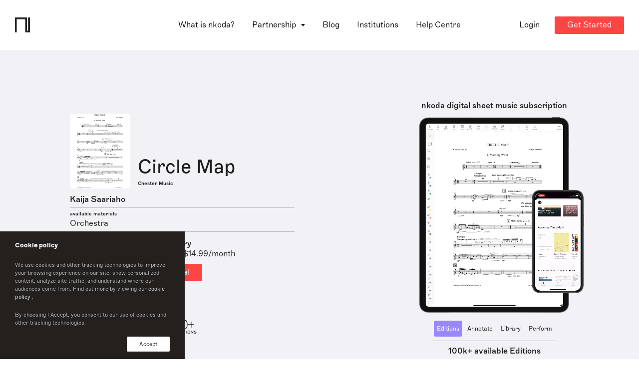

--- FILE ---
content_type: text/html; charset=utf-8
request_url: https://www.nkoda.com/instrument?ref=2d494b8b-38ba-4b8a-a0f1-f181bd755c6e
body_size: 17957
content:
<!DOCTYPE html><html lang="en"><head>
    <meta charset="utf-8">
    <base href="/">

    <!-- anti-flicker snippet (recommended)  -->
    <style>
      .async-hide {
        opacity: 0 !important;
      }
    </style>

    <!-- Start of HubSpot Embed Code -->
    <!-- <script type="text/javascript" id="hs-script-loader" async defer src="//js.hs-scripts.com/3467151.js"></script> -->
    <!-- End of HubSpot Embed Code -->

    <!-- Google Tag Manager -->
    <script>
      (function(w, d, s, l, i) {
        w[l] = w[l] || [];
        w[l].push({ 'gtm.start': new Date().getTime(), event: 'gtm.js' });
        var f = d.getElementsByTagName(s)[0],
          j = d.createElement(s),
          dl = l != 'dataLayer' ? '&l=' + l : '';
        j.async = true;
        j.src = 'https://www.googletagmanager.com/gtm.js?id=' + i + dl;
        f.parentNode.insertBefore(j, f);
      })(window, document, 'script', 'dataLayer', 'GTM-WXRCZMM');
    </script>
    <!-- End Google Tag Manager -->

    <!-- HubSpot Script -->
    <script charset="utf-8" type="text/javascript" src="//js.hsforms.net/forms/v2.js"></script>
    <!-- End HubSpot Script -->

    <title>Circle Map Clarinet 1 in Bb Sheet Music by Kaija Saariaho | nkoda  | Free 7 days trial</title>

    <meta name="viewport" content="width=device-width, initial-scale=1">
    <!--  -->
    <link rel="icon" type="image/x-icon" href="favicon.ico">
    <link rel="apple-touch-icon" sizes="180x180" href="fav/apple-touch-icon.png">
    <link rel="icon" type="image/png" sizes="32x32" href="fav/favicon-32x32.png">
    <link rel="icon" type="image/png" sizes="16x16" href="fav/favicon-16x16.png">
    <link rel="manifest" href="fav/site.webmanifest">
    <link rel="mask-icon" href="fav/safari-pinned-tab.svg" color="#fd4643">
    <meta name="msapplication-TileColor" content="#ff0000">
    <meta name="theme-color" content="#ffffff">
    <!--  -->
    <meta property="og:site_name" content="nkoda">
    <meta property="og:type" content="website">
    <meta property="og:url" content="http://nkoda.com/">
    <meta property="og:image" content="http://www.nkoda.com/nkoda_sheet_music_app.png">
    <meta property="og:locale" content="en_GB">
    <meta name="description" content="Circle Map sheet music. Access this edition published by Chester Music and 110,000 other scores on the nkoda app.">
    <meta name="keywords" content="nkoda, sheet music, app digital">
    <meta name="twitter:card" content="app">
    <meta name="twitter:site" content="@nkoda">
    <meta name="twitter:description" content="Circle Map sheet music. Access this edition published by Chester Music and 110,000 other scores on the nkoda app.">
    <meta name="twitter:app:name:iphone" content="nkoda">
    <meta name="twitter:app:id:iphone" content="1327811418">
    <meta name="twitter:app:url:iphone" content="nkoda://subscription">
    <meta name="twitter:app:name:ipad" content="nkoda">
    <meta name="twitter:app:id:ipad" content="1327811418">
    <meta name="twitter:app:url:ipad" content="nkoda://subscription">
    <meta name="twitter:app:name:googleplay" content="nkoda">
    <meta name="twitter:app:id:googleplay" content="com.nkoda.app">
    <meta name="twitter:app:url:googleplay" content="https://www.nkoda.com/subscription">
    <meta name="google" value="notranslate">
    <meta name="google-site-verification" content="X36EZnhTxpbrpgrjFxlyDSoHwlb2KiaHUhTuJBCD7yk">
    <meta name="apple-itunes-app" content="app-id=1327811418">

    <!-- Global site tag (gtag.js) - Google Analytics -->
    <script async="" src="https://www.googletagmanager.com/gtag/js?id=G-RZPXP27K00"></script>
    <script>
      window.dataLayer = window.dataLayer || [];
      function gtag() {
        dataLayer.push(arguments);
      }
      gtag('js', new Date());

      gtag('config', 'G-RZPXP27K00');
    </script>
    <!-- End Global site tag  -->
    <!--  -->
    <script type="text/javascript">
      window.__lo_site_id = 125916;

      (function() {
        var wa = document.createElement('script');
        wa.type = 'text/javascript';
        wa.async = true;
        wa.src = 'https://d10lpsik1i8c69.cloudfront.net/w.js';
        var s = document.getElementsByTagName('script')[0];
        s.parentNode.insertBefore(wa, s);
      })();
    </script>
    <!-- Widget -->
    <script>
      window.intercomSettings = {
        app_id: 'vpev59mh',
      };
    </script>
    <script>
      // We pre-filled your app ID in the widget URL: 'https://widget.intercom.io/widget/vpev59mh'
      (function() {
        var w = window;
        var ic = w.Intercom;
        if (typeof ic === 'function') {
          ic('reattach_activator');
          ic('update', w.intercomSettings);
        } else {
          var d = document;
          var i = function() {
            i.c(arguments);
          };
          i.q = [];
          i.c = function(args) {
            i.q.push(args);
          };
          w.Intercom = i;
          var l = function() {
            var s = d.createElement('script');
            s.type = 'text/javascript';
            s.async = true;
            s.src = 'https://widget.intercom.io/widget/vpev59mh';
            var x = d.getElementsByTagName('script')[0];
            x.parentNode.insertBefore(s, x);
          };
          if (document.readyState === 'complete') {
            l();
          } else if (w.attachEvent) {
            w.attachEvent('onload', l);
          } else {
            w.addEventListener('load', l, false);
          }
        }
      })();
    </script>
  <link rel="stylesheet" href="styles.bbc37955e680ac11c652.css"><style ng-transition="serverApp">[_nghost-sc0]{z-index:999999;pointer-events:none}[fixed=true][_nghost-sc0]   .ng-progress-bar[_ngcontent-sc0], [fixed=true][_nghost-sc0]   .ng-spinner[_ngcontent-sc0]{position:fixed}[fixed=true][_nghost-sc0]   .ng-spinner[_ngcontent-sc0]{top:15px}[fixed=true][spinnerPosition=left][_nghost-sc0]   .ng-spinner[_ngcontent-sc0]{left:15px}[fixed=true][spinnerPosition=right][_nghost-sc0]   .ng-spinner[_ngcontent-sc0]{right:15px}[thick=true][_nghost-sc0]   .ng-spinner-icon[_ngcontent-sc0]{width:24px;height:24px;border-width:3px}[thick=true][_nghost-sc0]   .ng-bar-placeholder[_ngcontent-sc0]{height:3px!important}[dir="ltr+"][_nghost-sc0]   .ng-meteor[_ngcontent-sc0], [dir=ltr-][_nghost-sc0]   .ng-meteor[_ngcontent-sc0]{transform:rotate(3deg)}[dir="ltr+"][thick=true][_nghost-sc0]   .ng-meteor[_ngcontent-sc0], [dir=ltr-][thick=true][_nghost-sc0]   .ng-meteor[_ngcontent-sc0]{transform:rotate(4deg)}[dir="ltr+"][_nghost-sc0]   .ng-bar[_ngcontent-sc0], [dir="rtl+"][_nghost-sc0]   .ng-bar[_ngcontent-sc0]{margin-left:-100%}[dir="ltr+"][_nghost-sc0]   .ng-meteor[_ngcontent-sc0], [dir="rtl+"][_nghost-sc0]   .ng-meteor[_ngcontent-sc0]{right:0}[dir="ltr+"][_nghost-sc0]   .ng-meteor[_ngcontent-sc0], [dir=rtl-][_nghost-sc0]   .ng-meteor[_ngcontent-sc0]{top:-3px}[dir="ltr+"][thick=true][_nghost-sc0]   .ng-meteor[_ngcontent-sc0], [dir=rtl-][thick=true][_nghost-sc0]   .ng-meteor[_ngcontent-sc0]{top:-4px}[dir="rtl+"][_nghost-sc0]   .ng-meteor[_ngcontent-sc0], [dir=ltr-][_nghost-sc0]   .ng-meteor[_ngcontent-sc0]{bottom:-3px}[dir="rtl+"][thick=true][_nghost-sc0]   .ng-meteor[_ngcontent-sc0], [dir=ltr-][thick=true][_nghost-sc0]   .ng-meteor[_ngcontent-sc0]{bottom:-4px}[dir="rtl+"][_nghost-sc0]   .ng-bar-placeholder[_ngcontent-sc0], [dir=ltr-][_nghost-sc0]   .ng-bar-placeholder[_ngcontent-sc0]{transform:rotate(180deg)}[dir="rtl+"][_nghost-sc0]   .ng-spinner-icon[_ngcontent-sc0], [dir=ltr-][_nghost-sc0]   .ng-spinner-icon[_ngcontent-sc0]{animation-direction:reverse}[dir="rtl+"][_nghost-sc0]   .ng-meteor[_ngcontent-sc0], [dir=rtl-][_nghost-sc0]   .ng-meteor[_ngcontent-sc0]{transform:rotate(-3deg)}[dir="rtl+"][thick=true][_nghost-sc0]   .ng-meteor[_ngcontent-sc0], [dir=rtl-][thick=true][_nghost-sc0]   .ng-meteor[_ngcontent-sc0]{transform:rotate(-4deg)}[spinnerPosition=left][_nghost-sc0]   .ng-spinner[_ngcontent-sc0]{left:10px}[spinnerPosition=right][_nghost-sc0]   .ng-spinner[_ngcontent-sc0]{right:10px}.ng-progress-bar[_ngcontent-sc0]{position:relative;z-index:999999;top:0;left:0;width:100%;zoom:1;filter:alpha(opacity=0);opacity:0}.ng-progress-bar[active=true][_ngcontent-sc0]{filter:alpha(opacity=100);opacity:1;transition:none}.ng-bar-placeholder[_ngcontent-sc0]{position:absolute;height:2px;width:100%}.ng-bar[_ngcontent-sc0]{width:100%;height:100%;transform:translate(-100%,0,0)}.ng-meteor[_ngcontent-sc0]{width:100px;height:100%;opacity:1}.ng-meteor[_ngcontent-sc0], .ng-spinner[_ngcontent-sc0]{display:block;position:absolute}.ng-spinner[_ngcontent-sc0]{z-index:1031;top:10px}.ng-spinner-icon[_ngcontent-sc0]{width:18px;height:18px;box-sizing:border-box;-webkit-animation:spinner-animation .25s linear infinite;animation:spinner-animation .25s linear infinite;border:2px solid transparent;border-radius:50%}@-webkit-keyframes spinner-animation{0%{transform:rotate(0deg)}to{transform:rotate(1turn)}}@keyframes spinner-animation{0%{transform:rotate(0deg)}to{transform:rotate(1turn)}}</style><style ng-transition="serverApp"></style><style ng-transition="serverApp">.cookie[_ngcontent-sc2]{position:fixed;z-index:9999999999;bottom:0;left:0;background-color:#23201e;width:100%;max-width:370px;padding:15px 30px;display:flex;flex-direction:column;color:#fff;font-size:13px}.cookie-text[_ngcontent-sc2]{font-size:11px;font-family:Marfa-Thin,Helvetica,Arial;opacity:.8}.cookie-text[_ngcontent-sc2]   a[_ngcontent-sc2]{font-size:inherit;font-family:Marfa-Regular,Helvetica,Arial}.cookie-btns[_ngcontent-sc2]{display:flex;justify-content:space-between;align-items:center}.cookie-btns[_ngcontent-sc2]   .btn[_ngcontent-sc2]{font-size:11px}@media (max-width:768px){.cookie[_ngcontent-sc2]{max-width:100%}}</style><style ng-transition="serverApp">.banner[_ngcontent-sc3]{position:relative;top:96px;width:100%;transition:transform .75s ease;--theme-background:#1d1d1f;--theme-color-text:#fff;padding:12px 16px;background:var(--theme-background);min-height:68px;z-index:10;color:var(--theme-color-text);overflow:hidden;text-overflow:clip}.banner[_ngcontent-sc3], .banner[_ngcontent-sc3]   p[_ngcontent-sc3]{display:flex;align-items:center}.banner[_ngcontent-sc3]   p[_ngcontent-sc3]{text-align:start}.banner[_ngcontent-sc3]   svg[_ngcontent-sc3]{min-width:22px;min-height:100%;margin-right:17px}.banner[_ngcontent-sc3]   path[_ngcontent-sc3]{fill:var(--theme-color-text)}.banner[_ngcontent-sc3]:before{position:absolute;content:"";width:20px;background-color:#000}.banner[_ngcontent-sc3]   p[_ngcontent-sc3]{margin-left:5%}.banner[_ngcontent-sc3]   .btn[_ngcontent-sc3]{color:#fff;background-color:#fd4643;margin-left:32px}.banner.dark[_ngcontent-sc3]{--theme-background:#efeff1;--theme-color-text:#1d1d1f}@media only screen and (max-width:1200px){.banner[_ngcontent-sc3]{top:48px;justify-content:center}.banner[_ngcontent-sc3]   p[_ngcontent-sc3]{padding:16px 16px 16px 0;margin-left:0}}</style><style ng-transition="serverApp">[_nghost-sc4]{display:block}.pointer[_ngcontent-sc4]{cursor:pointer}</style><style ng-transition="serverApp">.cta--container[_ngcontent-sc11]{display:flex}@media (max-width:1024px){.cta--container[_ngcontent-sc11]{align-items:flex-start;flex-direction:column;justify-content:space-between}.btn--check-nkoda[_ngcontent-sc11]{margin-top:10px}}</style><style ng-transition="serverApp">.reverse[_ngcontent-sc13]{display:flex;flex-direction:column-reverse}.wp-partners[_ngcontent-sc13]{margin-bottom:50px}.wp-partners-line[_ngcontent-sc13]{height:1px;background-color:#828186;margin:0 auto 30px;opacity:.5}</style><style ng-transition="serverApp">@charset "UTF-8";.testimonials[_ngcontent-sc14]{margin:0 auto;background:#f5f5f5;padding:30px;max-width:100%;overflow:hidden;border-radius:8px}.testimonials[_ngcontent-sc14]   .slide[_ngcontent-sc14]{height:auto!important}.testimonials-content[_ngcontent-sc14]{width:100%;text-align:center;display:flex;flex-direction:column;height:100%;justify-content:center}.testimonials-content[_ngcontent-sc14]   h3[_ngcontent-sc14]{position:relative;display:inline-block;line-height:25px;font-style:italic;text-align:center;padding:0 20px}.testimonials-content[_ngcontent-sc14]   h3[_ngcontent-sc14]:after, .testimonials-content[_ngcontent-sc14]   h3[_ngcontent-sc14]:before{display:inline;font-size:30px;vertical-align:middle}.testimonials-content[_ngcontent-sc14]   h3[_ngcontent-sc14]:before{content:"“"}.testimonials-content[_ngcontent-sc14]   h3[_ngcontent-sc14]:after{content:"”"}.testimonials-author[_ngcontent-sc14]{display:flex;align-items:center;justify-content:center}.testimonials-author-avatar[_ngcontent-sc14]{min-width:33px;height:33px;background-size:cover!important;border-radius:50%;overflow:hidden}.testimonials-author-name[_ngcontent-sc14]{margin-left:10px;display:flex;flex-direction:column;align-items:flex-start}.testimonials-author-name[_ngcontent-sc14]   p[_ngcontent-sc14]{line-height:1.1;font-family:Marfa-Medium,Helvetica,Arial}@media (max-width:768px){.testimonials-content[_ngcontent-sc14]   h3[_ngcontent-sc14]{font-size:22px}}</style><style ng-transition="serverApp">swiper[fxflex]{display:-webkit-box;display:flex;flex-direction:inherit;min-width:0;min-height:0;-webkit-box-direction:inherit;-webkit-box-orient:inherit}swiper[fxflex]>.swiper.s-wrapper{flex:1 1 auto;min-width:0;min-height:0;-webkit-box-flex:1}swiper>.swiper.s-wrapper{width:100%;height:100%}swiper>.swiper.s-wrapper .swiper-wrapper .swiper-slide{will-change:transform;overflow:auto;width:100%;height:100%;max-width:100%;max-height:100%}swiper>.swiper.s-wrapper .swiper-pagination{pointer-events:none}swiper>.swiper.s-wrapper .swiper-pagination .swiper-pagination-handle{position:relative;display:inline-block;padding:4px;margin:2px;cursor:pointer;pointer-events:all}swiper>.swiper.s-wrapper .swiper-pagination .swiper-pagination-handle .swiper-pagination-bullet{display:inline-block;margin:0;pointer-events:none}swiper>.swiper.s-wrapper .swiper-pagination .swiper-pagination-handle .swiper-pagination-bullet.swiper-pagination-bullet-first,swiper>.swiper.s-wrapper .swiper-pagination .swiper-pagination-handle .swiper-pagination-bullet.swiper-pagination-bullet-last{border:1px solid rgba(0,0,0,.5)}swiper>.swiper.s-wrapper.swiper-container-vertical>.swiper-button-prev{top:10px;left:50%;margin-top:0;margin-left:-13px;-webkit-transform:rotate(90deg);transform:rotate(90deg)}swiper>.swiper.s-wrapper.swiper-container-vertical>.swiper-button-next{top:auto;bottom:10px;left:50%;margin-top:0;margin-left:-13px;-webkit-transform:rotate(90deg);transform:rotate(90deg)}swiper>.swiper.s-wrapper.swiper-container-vertical>.swiper-scrollbar{width:8px;-webkit-transition:width 250ms ease-in-out;transition:width 250ms ease-in-out}swiper>.swiper.s-wrapper.swiper-container-vertical>.swiper-scrollbar:hover{width:16px}swiper>.swiper.s-wrapper.swiper-container-vertical>.swiper-pagination .swiper-pagination-handle{display:block}swiper>.swiper.s-wrapper.swiper-container-vertical>.swiper-pagination .swiper-pagination-handle .swiper-pagination-bullet{display:inline-block}swiper>.swiper.s-wrapper.swiper-container-vertical>.swiper-pagination .swiper-pagination-handle .swiper-pagination-bullet.swiper-pagination-bullet-first,swiper>.swiper.s-wrapper.swiper-container-vertical>.swiper-pagination .swiper-pagination-handle .swiper-pagination-bullet.swiper-pagination-bullet-last{margin:0 -1px}swiper>.swiper.s-wrapper.swiper-container-horizontal>.swiper-scrollbar{height:8px;-webkit-transition:height 250ms ease-in-out;transition:height 250ms ease-in-out}swiper>.swiper.s-wrapper.swiper-container-horizontal>.swiper-scrollbar:hover{height:16px}swiper>.swiper.s-wrapper.swiper-container-horizontal>.swiper-pagination .swiper-pagination-handle .swiper-pagination-bullet.swiper-pagination-bullet-first,swiper>.swiper.s-wrapper.swiper-container-horizontal>.swiper-pagination .swiper-pagination-handle .swiper-pagination-bullet.swiper-pagination-bullet-last{margin:-1px 0}</style><style ng-transition="serverApp">@font-face{font-family:swiper-icons;src:url("data:application/font-woff;charset=utf-8;base64, [base64]//wADZ2x5ZgAAAywAAADMAAAD2MHtryVoZWFkAAABbAAAADAAAAA2E2+eoWhoZWEAAAGcAAAAHwAAACQC9gDzaG10eAAAAigAAAAZAAAArgJkABFsb2NhAAAC0AAAAFoAAABaFQAUGG1heHAAAAG8AAAAHwAAACAAcABAbmFtZQAAA/gAAAE5AAACXvFdBwlwb3N0AAAFNAAAAGIAAACE5s74hXjaY2BkYGAAYpf5Hu/j+W2+MnAzMYDAzaX6QjD6/4//Bxj5GA8AuRwMYGkAPywL13jaY2BkYGA88P8Agx4j+/8fQDYfA1AEBWgDAIB2BOoAeNpjYGRgYNBh4GdgYgABEMnIABJzYNADCQAACWgAsQB42mNgYfzCOIGBlYGB0YcxjYGBwR1Kf2WQZGhhYGBiYGVmgAFGBiQQkOaawtDAoMBQxXjg/wEGPcYDDA4wNUA2CCgwsAAAO4EL6gAAeNpj2M0gyAACqxgGNWBkZ2D4/wMA+xkDdgAAAHjaY2BgYGaAYBkGRgYQiAHyGMF8FgYHIM3DwMHABGQrMOgyWDLEM1T9/w8UBfEMgLzE////P/5//f/V/xv+r4eaAAeMbAxwIUYmIMHEgKYAYjUcsDAwsLKxc3BycfPw8jEQA/[base64]/uznmfPFBNODM2K7MTQ45YEAZqGP81AmGGcF3iPqOop0r1SPTaTbVkfUe4HXj97wYE+yNwWYxwWu4v1ugWHgo3S1XdZEVqWM7ET0cfnLGxWfkgR42o2PvWrDMBSFj/IHLaF0zKjRgdiVMwScNRAoWUoH78Y2icB/yIY09An6AH2Bdu/UB+yxopYshQiEvnvu0dURgDt8QeC8PDw7Fpji3fEA4z/PEJ6YOB5hKh4dj3EvXhxPqH/SKUY3rJ7srZ4FZnh1PMAtPhwP6fl2PMJMPDgeQ4rY8YT6Gzao0eAEA409DuggmTnFnOcSCiEiLMgxCiTI6Cq5DZUd3Qmp10vO0LaLTd2cjN4fOumlc7lUYbSQcZFkutRG7g6JKZKy0RmdLY680CDnEJ+UMkpFFe1RN7nxdVpXrC4aTtnaurOnYercZg2YVmLN/d/gczfEimrE/fs/bOuq29Zmn8tloORaXgZgGa78yO9/cnXm2BpaGvq25Dv9S4E9+5SIc9PqupJKhYFSSl47+Qcr1mYNAAAAeNptw0cKwkAAAMDZJA8Q7OUJvkLsPfZ6zFVERPy8qHh2YER+3i/BP83vIBLLySsoKimrqKqpa2hp6+jq6RsYGhmbmJqZSy0sraxtbO3sHRydnEMU4uR6yx7JJXveP7WrDycAAAAAAAH//wACeNpjYGRgYOABYhkgZgJCZgZNBkYGLQZtIJsFLMYAAAw3ALgAeNolizEKgDAQBCchRbC2sFER0YD6qVQiBCv/H9ezGI6Z5XBAw8CBK/m5iQQVauVbXLnOrMZv2oLdKFa8Pjuru2hJzGabmOSLzNMzvutpB3N42mNgZGBg4GKQYzBhYMxJLMlj4GBgAYow/P/PAJJhLM6sSoWKfWCAAwDAjgbRAAB42mNgYGBkAIIbCZo5IPrmUn0hGA0AO8EFTQAA") format("woff");font-weight:400;font-style:normal}:root{--swiper-theme-color:#007aff;--swiper-navigation-size:44px}.swiper-container{margin-left:auto;margin-right:auto;position:relative;overflow:hidden;list-style:none;padding:0;z-index:1}.swiper-container-vertical>.swiper-wrapper{-webkit-box-orient:vertical;-webkit-box-direction:normal;flex-direction:column}.swiper-wrapper{position:relative;width:100%;height:100%;z-index:1;display:-webkit-box;display:flex;-webkit-transition-property:-webkit-transform;transition-property:transform,-webkit-transform;box-sizing:content-box}.swiper-container-android .swiper-slide,.swiper-wrapper{-webkit-transform:translate3d(0,0,0);transform:translate3d(0,0,0)}.swiper-container-multirow>.swiper-wrapper{flex-wrap:wrap}.swiper-container-multirow-column>.swiper-wrapper{flex-wrap:wrap;-webkit-box-orient:vertical;-webkit-box-direction:normal;flex-direction:column}.swiper-container-free-mode>.swiper-wrapper{-webkit-transition-timing-function:ease-out;transition-timing-function:ease-out;margin:0 auto}.swiper-slide{flex-shrink:0;width:100%;height:100%;position:relative;-webkit-transition-property:-webkit-transform;transition-property:transform,-webkit-transform}.swiper-slide-invisible-blank{visibility:hidden}.swiper-container-autoheight,.swiper-container-autoheight .swiper-slide{height:auto}.swiper-container-autoheight .swiper-wrapper{-webkit-box-align:start;align-items:flex-start;-webkit-transition-property:height,-webkit-transform;transition-property:transform,height,-webkit-transform}.swiper-container-3d{-webkit-perspective:1200px;perspective:1200px}.swiper-container-3d .swiper-cube-shadow,.swiper-container-3d .swiper-slide,.swiper-container-3d .swiper-slide-shadow-bottom,.swiper-container-3d .swiper-slide-shadow-left,.swiper-container-3d .swiper-slide-shadow-right,.swiper-container-3d .swiper-slide-shadow-top,.swiper-container-3d .swiper-wrapper{-webkit-transform-style:preserve-3d;transform-style:preserve-3d}.swiper-container-3d .swiper-slide-shadow-bottom,.swiper-container-3d .swiper-slide-shadow-left,.swiper-container-3d .swiper-slide-shadow-right,.swiper-container-3d .swiper-slide-shadow-top{position:absolute;left:0;top:0;width:100%;height:100%;pointer-events:none;z-index:10}.swiper-container-3d .swiper-slide-shadow-left{background-image:-webkit-gradient(linear,right top,left top,from(rgba(0,0,0,.5)),to(rgba(0,0,0,0)));background-image:linear-gradient(to left,rgba(0,0,0,.5),rgba(0,0,0,0))}.swiper-container-3d .swiper-slide-shadow-right{background-image:-webkit-gradient(linear,left top,right top,from(rgba(0,0,0,.5)),to(rgba(0,0,0,0)));background-image:linear-gradient(to right,rgba(0,0,0,.5),rgba(0,0,0,0))}.swiper-container-3d .swiper-slide-shadow-top{background-image:-webkit-gradient(linear,left bottom,left top,from(rgba(0,0,0,.5)),to(rgba(0,0,0,0)));background-image:linear-gradient(to top,rgba(0,0,0,.5),rgba(0,0,0,0))}.swiper-container-3d .swiper-slide-shadow-bottom{background-image:-webkit-gradient(linear,left top,left bottom,from(rgba(0,0,0,.5)),to(rgba(0,0,0,0)));background-image:linear-gradient(to bottom,rgba(0,0,0,.5),rgba(0,0,0,0))}.swiper-container-css-mode>.swiper-wrapper{overflow:auto;scrollbar-width:none;-ms-overflow-style:none}.swiper-container-css-mode>.swiper-wrapper::-webkit-scrollbar{display:none}.swiper-container-css-mode>.swiper-wrapper>.swiper-slide{scroll-snap-align:start start}.swiper-container-horizontal.swiper-container-css-mode>.swiper-wrapper{-ms-scroll-snap-type:x mandatory;scroll-snap-type:x mandatory}.swiper-container-vertical.swiper-container-css-mode>.swiper-wrapper{-ms-scroll-snap-type:y mandatory;scroll-snap-type:y mandatory}.swiper-button-next,.swiper-button-prev{position:absolute;top:50%;width:calc(var(--swiper-navigation-size)/ 44 * 27);height:var(--swiper-navigation-size);margin-top:calc(-1 * var(--swiper-navigation-size)/ 2);z-index:10;cursor:pointer;display:-webkit-box;display:flex;-webkit-box-align:center;align-items:center;-webkit-box-pack:center;justify-content:center;color:var(--swiper-navigation-color,var(--swiper-theme-color))}.swiper-button-next.swiper-button-disabled,.swiper-button-prev.swiper-button-disabled{opacity:.35;cursor:auto;pointer-events:none}.swiper-button-next:after,.swiper-button-prev:after{font-family:swiper-icons;font-size:var(--swiper-navigation-size);text-transform:none!important;letter-spacing:0;text-transform:none;font-variant:initial}.swiper-button-prev,.swiper-container-rtl .swiper-button-next{left:10px;right:auto}.swiper-button-prev:after,.swiper-container-rtl .swiper-button-next:after{content:'prev'}.swiper-button-next,.swiper-container-rtl .swiper-button-prev{right:10px;left:auto}.swiper-button-next:after,.swiper-container-rtl .swiper-button-prev:after{content:'next'}.swiper-button-next.swiper-button-white,.swiper-button-prev.swiper-button-white{--swiper-navigation-color:#ffffff}.swiper-button-next.swiper-button-black,.swiper-button-prev.swiper-button-black{--swiper-navigation-color:#000000}.swiper-button-lock{display:none}.swiper-pagination{position:absolute;text-align:center;-webkit-transition:opacity .3s;transition:opacity .3s;-webkit-transform:translate3d(0,0,0);transform:translate3d(0,0,0);z-index:10}.swiper-pagination.swiper-pagination-hidden{opacity:0}.swiper-container-horizontal>.swiper-pagination-bullets,.swiper-pagination-custom,.swiper-pagination-fraction{bottom:10px;left:0;width:100%}.swiper-pagination-bullets-dynamic{overflow:hidden;font-size:0}.swiper-pagination-bullets-dynamic .swiper-pagination-bullet{-webkit-transform:scale(.33);transform:scale(.33);position:relative}.swiper-pagination-bullets-dynamic .swiper-pagination-bullet-active,.swiper-pagination-bullets-dynamic .swiper-pagination-bullet-active-main{-webkit-transform:scale(1);transform:scale(1)}.swiper-pagination-bullets-dynamic .swiper-pagination-bullet-active-prev{-webkit-transform:scale(.66);transform:scale(.66)}.swiper-pagination-bullets-dynamic .swiper-pagination-bullet-active-prev-prev{-webkit-transform:scale(.33);transform:scale(.33)}.swiper-pagination-bullets-dynamic .swiper-pagination-bullet-active-next{-webkit-transform:scale(.66);transform:scale(.66)}.swiper-pagination-bullets-dynamic .swiper-pagination-bullet-active-next-next{-webkit-transform:scale(.33);transform:scale(.33)}.swiper-pagination-bullet{width:8px;height:8px;display:inline-block;border-radius:100%;background:#000;opacity:.2}button.swiper-pagination-bullet{border:none;margin:0;padding:0;box-shadow:none;-webkit-appearance:none;-moz-appearance:none;appearance:none}.swiper-pagination-clickable .swiper-pagination-bullet{cursor:pointer}.swiper-pagination-bullet-active{opacity:1;background:var(--swiper-pagination-color,var(--swiper-theme-color))}.swiper-container-vertical>.swiper-pagination-bullets{right:10px;top:50%;-webkit-transform:translate3d(0,-50%,0);transform:translate3d(0,-50%,0)}.swiper-container-vertical>.swiper-pagination-bullets .swiper-pagination-bullet{margin:6px 0;display:block}.swiper-container-vertical>.swiper-pagination-bullets.swiper-pagination-bullets-dynamic{top:50%;-webkit-transform:translateY(-50%);transform:translateY(-50%);width:8px}.swiper-container-vertical>.swiper-pagination-bullets.swiper-pagination-bullets-dynamic .swiper-pagination-bullet{display:inline-block;-webkit-transition:transform .2s,top .2s;transition:transform .2s,top .2s}.swiper-container-horizontal>.swiper-pagination-bullets .swiper-pagination-bullet{margin:0 4px}.swiper-container-horizontal>.swiper-pagination-bullets.swiper-pagination-bullets-dynamic{left:50%;-webkit-transform:translateX(-50%);transform:translateX(-50%);white-space:nowrap}.swiper-container-horizontal>.swiper-pagination-bullets.swiper-pagination-bullets-dynamic .swiper-pagination-bullet{-webkit-transition:transform .2s,left .2s;transition:transform .2s,left .2s}.swiper-container-horizontal.swiper-container-rtl>.swiper-pagination-bullets-dynamic .swiper-pagination-bullet{-webkit-transition:transform .2s,right .2s;transition:transform .2s,right .2s}.swiper-pagination-progressbar{background:rgba(0,0,0,.25);position:absolute}.swiper-pagination-progressbar .swiper-pagination-progressbar-fill{background:var(--swiper-pagination-color,var(--swiper-theme-color));position:absolute;left:0;top:0;width:100%;height:100%;-webkit-transform:scale(0);transform:scale(0);-webkit-transform-origin:left top;transform-origin:left top}.swiper-container-rtl .swiper-pagination-progressbar .swiper-pagination-progressbar-fill{-webkit-transform-origin:right top;transform-origin:right top}.swiper-container-horizontal>.swiper-pagination-progressbar,.swiper-container-vertical>.swiper-pagination-progressbar.swiper-pagination-progressbar-opposite{width:100%;height:4px;left:0;top:0}.swiper-container-horizontal>.swiper-pagination-progressbar.swiper-pagination-progressbar-opposite,.swiper-container-vertical>.swiper-pagination-progressbar{width:4px;height:100%;left:0;top:0}.swiper-pagination-white{--swiper-pagination-color:#ffffff}.swiper-pagination-black{--swiper-pagination-color:#000000}.swiper-pagination-lock{display:none}.swiper-scrollbar{border-radius:10px;position:relative;-ms-touch-action:none;background:rgba(0,0,0,.1)}.swiper-container-horizontal>.swiper-scrollbar{position:absolute;left:1%;bottom:3px;z-index:50;height:5px;width:98%}.swiper-container-vertical>.swiper-scrollbar{position:absolute;right:3px;top:1%;z-index:50;width:5px;height:98%}.swiper-scrollbar-drag{height:100%;width:100%;position:relative;background:rgba(0,0,0,.5);border-radius:10px;left:0;top:0}.swiper-scrollbar-cursor-drag{cursor:move}.swiper-scrollbar-lock{display:none}.swiper-zoom-container{width:100%;height:100%;display:-webkit-box;display:flex;-webkit-box-pack:center;justify-content:center;-webkit-box-align:center;align-items:center;text-align:center}.swiper-zoom-container>canvas,.swiper-zoom-container>img,.swiper-zoom-container>svg{max-width:100%;max-height:100%;-o-object-fit:contain;object-fit:contain}.swiper-slide-zoomed{cursor:move}.swiper-lazy-preloader{width:42px;height:42px;position:absolute;left:50%;top:50%;margin-left:-21px;margin-top:-21px;z-index:10;-webkit-transform-origin:50%;transform-origin:50%;-webkit-animation:1s linear infinite swiper-preloader-spin;animation:1s linear infinite swiper-preloader-spin;box-sizing:border-box;border:4px solid var(--swiper-preloader-color,var(--swiper-theme-color));border-radius:50%;border-top-color:transparent}.swiper-lazy-preloader-white{--swiper-preloader-color:#fff}.swiper-lazy-preloader-black{--swiper-preloader-color:#000}@-webkit-keyframes swiper-preloader-spin{100%{-webkit-transform:rotate(360deg);transform:rotate(360deg)}}@keyframes swiper-preloader-spin{100%{-webkit-transform:rotate(360deg);transform:rotate(360deg)}}.swiper-container .swiper-notification{position:absolute;left:0;top:0;pointer-events:none;opacity:0;z-index:-1000}.swiper-container-fade.swiper-container-free-mode .swiper-slide{-webkit-transition-timing-function:ease-out;transition-timing-function:ease-out}.swiper-container-fade .swiper-slide{pointer-events:none;-webkit-transition-property:opacity;transition-property:opacity}.swiper-container-fade .swiper-slide .swiper-slide{pointer-events:none}.swiper-container-fade .swiper-slide-active,.swiper-container-fade .swiper-slide-active .swiper-slide-active{pointer-events:auto}.swiper-container-cube{overflow:visible}.swiper-container-cube .swiper-slide{pointer-events:none;-webkit-backface-visibility:hidden;backface-visibility:hidden;z-index:1;visibility:hidden;-webkit-transform-origin:0 0;transform-origin:0 0;width:100%;height:100%}.swiper-container-cube .swiper-slide .swiper-slide{pointer-events:none}.swiper-container-cube.swiper-container-rtl .swiper-slide{-webkit-transform-origin:100% 0;transform-origin:100% 0}.swiper-container-cube .swiper-slide-active,.swiper-container-cube .swiper-slide-active .swiper-slide-active{pointer-events:auto}.swiper-container-cube .swiper-slide-active,.swiper-container-cube .swiper-slide-next,.swiper-container-cube .swiper-slide-next+.swiper-slide,.swiper-container-cube .swiper-slide-prev{pointer-events:auto;visibility:visible}.swiper-container-cube .swiper-slide-shadow-bottom,.swiper-container-cube .swiper-slide-shadow-left,.swiper-container-cube .swiper-slide-shadow-right,.swiper-container-cube .swiper-slide-shadow-top{z-index:0;-webkit-backface-visibility:hidden;backface-visibility:hidden}.swiper-container-cube .swiper-cube-shadow{position:absolute;left:0;bottom:0;width:100%;height:100%;background:#000;opacity:.6;-webkit-filter:blur(50px);filter:blur(50px);z-index:0}.swiper-container-flip{overflow:visible}.swiper-container-flip .swiper-slide{pointer-events:none;-webkit-backface-visibility:hidden;backface-visibility:hidden;z-index:1}.swiper-container-flip .swiper-slide .swiper-slide{pointer-events:none}.swiper-container-flip .swiper-slide-active,.swiper-container-flip .swiper-slide-active .swiper-slide-active{pointer-events:auto}.swiper-container-flip .swiper-slide-shadow-bottom,.swiper-container-flip .swiper-slide-shadow-left,.swiper-container-flip .swiper-slide-shadow-right,.swiper-container-flip .swiper-slide-shadow-top{z-index:0;-webkit-backface-visibility:hidden;backface-visibility:hidden}</style><meta name="title" content="Circle Map Clarinet 1 in Bb Sheet Music by Kaija Saariaho | nkoda  | Free 7 days trial"><meta name="og:title" content="Circle Map Clarinet 1 in Bb Sheet Music by Kaija Saariaho | nkoda  | Free 7 days trial"><meta name="twitter:title" content="Circle Map Clarinet 1 in Bb Sheet Music by Kaija Saariaho | nkoda  | Free 7 days trial"><meta name="og:description" content="Circle Map sheet music. Access this edition published by Chester Music and 110,000 other scores on the nkoda app."><style ng-transition="serverApp">.cursor-pointer[_ngcontent-sc16]{cursor:pointer}</style></head>

  <body id="body">
    <!-- Google Tag Manager (noscript) -->
    <noscript>
      <iframe
        src="https://www.googletagmanager.com/ns.html?id=GTM-WXRCZMM"
        height="0"
        width="0"
        style="display:none;visibility:hidden"
      ></iframe>
    </noscript>
    <!-- End Google Tag Manager (noscript) -->
    <app-root ng-version="9.1.13"><ng-progress class="ngprogress-right" role="progressbar" _nghost-sc0="" spinnerposition="right" dir="ltr+" thick="false" fixed="true"><!----><!----><div _ngcontent-sc0="" class="ng-progress-bar" active="false" style="transition:opacity 200ms linear;"><div _ngcontent-sc0="" class="ng-bar-placeholder"><div _ngcontent-sc0="" class="ng-bar" style="transform:translate3d(0%,0,0);background-color:#FD4643;transition:none;"><!----><div _ngcontent-sc0="" class="ng-meteor" style="box-shadow:0 0 10px #FD4643, 0 0 5px #FD4643;"></div></div></div><!----></div></ng-progress><ng-progress class="ngprogress-left" direction="rtl+" role="progressbar" _nghost-sc0="" spinnerposition="right" dir="rtl+" thick="false" fixed="true"><!----><!----><div _ngcontent-sc0="" class="ng-progress-bar" active="false" style="transition:opacity 200ms linear;"><div _ngcontent-sc0="" class="ng-bar-placeholder"><div _ngcontent-sc0="" class="ng-bar" style="transform:translate3d(0%,0,0);background-color:#FD4643;transition:none;"><!----><div _ngcontent-sc0="" class="ng-meteor" style="box-shadow:0 0 10px #FD4643, 0 0 5px #FD4643;"></div></div></div><!----></div></ng-progress><router-outlet></router-outlet><app-main _nghost-sc1=""><app-header _ngcontent-sc1=""><header class="header back-white"><div class="header-logo"><a routerlink="/" href="/"><svg fill="none" height="30" viewBox="0 0 30 30" width="30" xmlns="http://www.w3.org/2000/svg"><path d="M23.986 26.3791C24.7979 26.3791 25.5697 26.3791 26.3715 26.3791C26.3715 17.5827 26.3715 8.80642 26.3715 0C27.5944 0 28.7872 0 30 0C30 10 30 19.99 30 30C26.8025 30 23.6051 30 20.3876 30C20.3876 21.2036 20.3876 12.4173 20.3876 3.61083C14.7845 3.61083 9.20147 3.61083 3.58837 3.61083C3.58837 12.3972 3.58837 21.1936 3.58837 30C2.37554 30 1.20281 30 0 30C0.0100234 20.01 0.0100234 10.01 0.0100234 0C7.99866 0 15.9773 0 23.986 0C23.986 8.79639 23.986 17.5727 23.986 26.3791Z" fill="#fff"></path></svg></a></div><nav class="header-menu hide-md"><ul class="header-menu-list"><li><a class="header-menu-link" routerlink="/what-is-nkoda-music" href="/what-is-nkoda-music">What is nkoda?</a></li><!----><li><button class="header-menu-link header-menu-link--drop"> Partnership </button><!----></li><li><a class="header-menu-link" routerlink="/blog" href="/blog">Blog</a></li><li><a class="header-menu-link" routerlink="/institutions" href="/institutions">Institutions</a></li><li><a class="header-menu-link" href="https://intercom.help/nkoda/en/" target="_blank">Help Centre</a></li></ul></nav><div class="header-actions"><a class="header-menu-link mr-3"> Login </a><a class="btn btn--primary btn--red">Get Started</a></div><div class="header-burger"><div class="line"></div><div class="line"></div><div class="line"></div></div></header><nav class="header-menu header-menu--mobile" id="test"><div class="header-menu-mobile show-md"><div class="header-burger"><div class="line"></div><div class="line"></div><div class="line"></div></div><a class="btn btn--primary btn--red btn--xs ml-auto"> Get started </a></div><ul class="header-menu-list"><li><a class="header-menu-link" routerlink="/" routerlinkactive="active" href="/"> Home </a></li><li><a class="header-menu-link" routerlink="/what-is-nkoda-music" routerlinkactive="active" href="/what-is-nkoda-music"> What is nkoda? </a></li><!----><li><a class="header-menu-link" routerlink="/made-not-born" routerlinkactive="active" href="/made-not-born"> Made, not born fund </a></li><li><a class="header-menu-link" routerlink="/development-partnership" routerlinkactive="active" href="/development-partnership"> Development partnership </a></li><li><a class="header-menu-link" routerlink="/blog" routerlinkactive="active" href="/blog"> Blog </a></li><li><a class="header-menu-link" routerlink="/institutions" routerlinkactive="active" href="/institutions"> Institutions </a></li></ul></nav><div class="layout-filter"></div></app-header><app-cookie-consent _ngcontent-sc1="" _nghost-sc2=""><!----></app-cookie-consent><app-banner _ngcontent-sc1="" _nghost-sc3=""><!----></app-banner><main _ngcontent-sc1=""><router-outlet _ngcontent-sc1=""></router-outlet><app-instrument-details _nghost-sc9=""><app-instrument-template-two _ngcontent-sc9="" _nghost-sc10=""><section _ngcontent-sc10="" class="hero hero--auto hero--wp theme"><div _ngcontent-sc10="" class="container container--wp"><div _ngcontent-sc10="" class="wp-hero"><div _ngcontent-sc10="" class="wp-hero-main"><div _ngcontent-sc10="" class="wp-hero-preview"><div _ngcontent-sc10="" class="wp-hero-preview-img"><!----><img _ngcontent-sc10="" src="https://nkodaprodstorage.blob.core.windows.net/image/25c921c5-42e2-429e-8cf9-92d104d19286" alt="Circle Map"></div><div _ngcontent-sc10="" class="wp-hero-preview-title"><h1 _ngcontent-sc10="" class="h2">Circle Map</h1><p _ngcontent-sc10=""><!----><a _ngcontent-sc10="" class="btn btn--link" href="/publisher?ref=d9535ef4-5640-4802-942e-9fa20cb8ba61"><small _ngcontent-sc10="" class="text-xs font-medium">Chester Music</small></a></p></div></div><div _ngcontent-sc10="" class="wp-hero-main-info"><p _ngcontent-sc10=""><!----><a _ngcontent-sc10="" class="btn btn--link " href="/artist?ref=af6aa680-c755-4006-842c-325e9abac1ba"><span _ngcontent-sc10="" class="font-medium">Kaija Saariaho</span></a></p><div _ngcontent-sc10="" class="separate"></div><p _ngcontent-sc10="" class="text-xs font-medium">available materials</p><p _ngcontent-sc10="">Orchestra</p><div _ngcontent-sc10="" class="separate"></div><div _ngcontent-sc10="" class="wp-hero-main-nkoda"><p _ngcontent-sc10="" class="font-medium">nkoda sheet music library</p><p _ngcontent-sc10="">over 100k editions from $14.99/month</p></div><div _ngcontent-sc10="" class="mb-1"><app-landing-open-in-nkoda _ngcontent-sc10="" _nghost-sc11=""><div _ngcontent-sc11="" class=""><button _ngcontent-sc11="" class="btn btn--primary btn--red mr-2"> Register for a 7 day free trial </button><!----></div></app-landing-open-in-nkoda></div><p _ngcontent-sc10="" class="color-red text-sm font-medium mb-1">Hassle-free. Cancel anytime.</p><div _ngcontent-sc10=""><p _ngcontent-sc10="" class="mb-1 wp-hero-available-on"><span _ngcontent-sc10="" class="text-xs">available on</span><span _ngcontent-sc10="" class="wp-hero-available-on-icons"><svg _ngcontent-sc10="" fill="none" height="17" viewBox="0 0 52 17" width="52" xmlns="http://www.w3.org/2000/svg"><path _ngcontent-sc10="" clip-rule="evenodd" d="M8.59713 2.67746C9.56079 1.4073 10.9006 1.40112 10.9006 1.40112C10.9006 1.40112 11.0998 2.59525 10.1425 3.74558C9.12027 4.97391 7.95838 4.77291 7.95838 4.77291C7.95838 4.77291 7.74023 3.80688 8.59713 2.67746V2.67746ZM5.53056 4.96883C3.82178 4.96883 2 6.49885 2 9.41549C2 12.3799 4.15231 16.0678 5.856 16.0678C6.4506 16.0678 7.36372 15.4688 8.28376 15.4688C9.18665 15.4688 9.85284 16.0462 10.7097 16.0462C12.5754 16.0462 13.9567 12.1585 13.9567 12.1585C13.9567 12.1585 11.9808 11.3935 11.9808 9.17365C11.9808 7.20582 13.5669 6.39485 13.5669 6.39485C13.5669 6.39485 12.756 4.92797 10.6944 4.92797C9.49677 4.92797 8.57672 5.60941 8.08091 5.60941C7.50341 5.60941 6.64136 4.96882 5.53055 4.96882" fill="white" fill-rule="evenodd"></path><path _ngcontent-sc10="" d="M29.5886 5.92379H30.0715V9.19823H30.0639V12.6329C30.0639 12.8954 29.8511 13.1083 29.5886 13.1083H28.5726V15.2218C28.5726 15.6891 28.1939 16.0678 27.7265 16.0678C27.2591 16.0678 26.8805 15.6891 26.8805 15.2218V13.1083H25.3072V15.2218C25.3072 15.6891 24.9284 16.0678 24.4611 16.0678C23.9939 16.0678 23.6151 15.6891 23.6151 15.2218V13.1083H22.5992C22.3367 13.1083 22.1236 12.8954 22.1236 12.6329V9.19823H22.1162V5.92379H29.5886ZM31.3417 5.65309C30.8744 5.65309 30.4956 6.03192 30.4956 6.49919V10.3011C30.4956 10.7683 30.8744 11.1471 31.3417 11.1471C31.809 11.1471 32.1878 10.7683 32.1878 10.3011V6.4992C32.1878 6.03192 31.8089 5.6531 31.3417 5.6531V5.65309ZM20.846 5.6531C20.3788 5.6531 20 6.03193 20 6.4992V10.3011C20 10.7683 20.3788 11.1471 20.846 11.1471C21.3134 11.1471 21.6922 10.7683 21.6922 10.3011V6.4992C21.6922 6.03192 21.3134 5.6531 20.846 5.6531ZM30.0386 5.45531H22.1492C22.1492 5.45531 22.2069 3.32887 24.1676 2.4623L23.495 1.51305C23.4808 1.49306 23.5012 1.45466 23.5404 1.42686C23.5792 1.39931 23.6224 1.39279 23.6365 1.4126L24.3315 2.39347C24.8079 2.21024 25.387 2.0982 26.0939 2.10046C26.7967 2.10259 27.3736 2.2181 27.8484 2.40419L28.551 1.4126C28.5653 1.39279 28.6084 1.39931 28.6473 1.42686C28.6865 1.45466 28.7068 1.49306 28.6927 1.51305L28.0117 2.47405C29.9582 3.34777 30.0386 5.4553 30.0386 5.4553L30.0386 5.45531ZM24.8374 3.7367C24.8374 3.47442 24.6246 3.26181 24.3625 3.26181C24.1003 3.26181 23.8876 3.47442 23.8876 3.7367C23.8876 3.99898 24.1003 4.21159 24.3625 4.21159C24.6247 4.21159 24.8374 3.99898 24.8374 3.7367ZM28.3002 3.7367C28.3002 3.47442 28.0873 3.26181 27.8253 3.26181C27.563 3.26181 27.3504 3.47442 27.3504 3.7367C27.3504 3.99898 27.563 4.21159 27.8253 4.21159C28.0873 4.21159 28.3002 3.99898 28.3002 3.7367Z" fill="white"></path><path _ngcontent-sc10="" clip-rule="evenodd" d="M51.2948 1.40112C48.651 1.76804 46.0071 2.14836 43.3684 2.55214C43.3667 4.50401 43.3667 6.45588 43.3684 8.40942C44.7264 8.40512 46.0839 8.39242 47.4413 8.37972C48.7265 8.3677 50.0115 8.35567 51.2965 8.35079C51.2956 7.19223 51.2956 6.03409 51.2956 4.87595C51.2956 3.71782 51.2956 2.55968 51.2948 1.40112ZM42.6446 2.66607C40.6491 2.9157 38.6537 3.18042 36.6667 3.48702V8.45298C37.7133 8.45562 38.76 8.44856 39.8067 8.44151C40.7538 8.43512 41.7008 8.42873 42.6479 8.42953C42.6471 7.46854 42.6467 6.50796 42.6462 5.54739C42.6458 4.58709 42.6454 3.62679 42.6446 2.66607ZM36.6667 9.05781C37.7079 9.05431 38.7492 9.06134 39.7904 9.06836C40.7413 9.07478 41.6921 9.08119 42.6429 9.07959C42.6429 9.80223 42.6436 10.5249 42.6443 11.2475C42.6455 12.4516 42.6467 13.6557 42.6446 14.8598C41.1302 14.6355 39.6139 14.4324 38.0972 14.2294H38.0971C37.6203 14.1655 37.1435 14.1017 36.6667 14.0372V9.05781ZM51.2948 9.13488H43.3566C43.3583 10.1052 43.3604 11.075 43.3625 12.0447C43.3646 13.0122 43.3667 13.9796 43.3683 14.9469C46.0122 15.3055 48.656 15.6724 51.2948 16.0678C51.2948 15.297 51.2952 14.5263 51.2955 13.7558C51.2963 12.2152 51.297 10.675 51.2948 9.13488Z" fill="white" fill-rule="evenodd"></path></svg></span></p><p _ngcontent-sc10=""><!----><img _ngcontent-sc10="" alt="" loading="lazy" src="/assets/img/wp/stats.svg"><!----></p></div></div></div><app-hero-devices _ngcontent-sc10="" _nghost-sc12="" class="wp-hero-devices"><div _ngcontent-sc12="" class="wp-hero-devices-title mb-1"><p _ngcontent-sc12="" class="font-medium text-center">nkoda digital sheet music subscription</p></div><div _ngcontent-sc12="" class="wp-hero-devices-devices"><div _ngcontent-sc12="" class="ipad"><img _ngcontent-sc12="" alt="" src="/assets/img/wp/ipad.webp"><swiper _ngcontent-sc12="" class="ipad-swiper"><div class="s-wrapper swiper swiper-container"><div class="swiper-wrapper"><div _ngcontent-sc12="" class="slide"><img _ngcontent-sc12="" alt="" loading="lazy" src="/assets/img/wp/ipad/ipad-editions.webp"><div _ngcontent-sc12="" class="img-over"><img _ngcontent-sc12="" alt="" loading="lazy" src="https://nkodaprodstorage.blob.core.windows.net/image/25c921c5-42e2-429e-8cf9-92d104d19286"></div></div><div _ngcontent-sc12="" class="slide"><!----><!----><video _ngcontent-sc12="" autoplay="" disablepictureinpicture="" height="100%" loop="" poster="/assets/img/wp/ipad/ipad-annotate.webp" preload="none" width="100%"><source _ngcontent-sc12="" src="/assets/img/wp/ipad/ipad-annotate.webm" type="video/webm"></video></div><div _ngcontent-sc12="" class="slide"><!----><!----><video _ngcontent-sc12="" autoplay="" disablepictureinpicture="" height="100%" loop="" playsinline="" poster="/assets/img/wp/ipad/ipad-library.webp" preload="none" width="100%"><source _ngcontent-sc12="" src="/assets/img/wp/ipad/ipad-library.webm" type="video/webm"></video></div><div _ngcontent-sc12="" class="slide"><!----><!----><video _ngcontent-sc12="" autoplay="" disablepictureinpicture="" height="100%" loop="" playsinline="" poster="/assets/img/wp/ipad/ipad-perform.webp" preload="none" width="100%"><source _ngcontent-sc12="" src="/assets/img/wp/ipad/ipad-perform.webm" type="video/webm"></video></div></div><div class="swiper-scrollbar" hidden=""></div><div class="swiper-button-prev" hidden=""></div><div class="swiper-button-next" hidden=""></div><div class="swiper-pagination" hidden=""></div></div></swiper><div _ngcontent-sc12="" class="iphone"><img _ngcontent-sc12="" alt="" loading="lazy" src="/assets/img/wp/iphone.webp"><swiper _ngcontent-sc12="" class="iphone-swiper"><div class="s-wrapper swiper swiper-container"><div class="swiper-wrapper"><div _ngcontent-sc12="" class="slide"><!----><!----><video _ngcontent-sc12="" autoplay="" disablepictureinpicture="" height="100%" loop="" playsinline="" preload="none" width="100%"><source _ngcontent-sc12="" src="/assets/img/wp/iphone/iphone-editions.webm" type="video/webm"></video></div><div _ngcontent-sc12="" class="slide"><img _ngcontent-sc12="" alt="" loading="lazy" src="/assets/img/wp/iphone/iphone-annotate.webp"></div><div _ngcontent-sc12="" class="slide"><img _ngcontent-sc12="" alt="" loading="lazy" src="/assets/img/wp/iphone/iphone-library.webp"></div><div _ngcontent-sc12="" class="slide"><img _ngcontent-sc12="" alt="" loading="lazy" src="/assets/img/wp/iphone/iphone-perform.webp"></div></div><div class="swiper-scrollbar" hidden=""></div><div class="swiper-button-prev" hidden=""></div><div class="swiper-button-next" hidden=""></div><div class="swiper-pagination" hidden=""></div></div></swiper></div></div></div><div _ngcontent-sc12="" class="wp-hero-devices-btns mt-1"><div _ngcontent-sc12="" class="btn active"> Editions </div><div _ngcontent-sc12="" class="btn"> Annotate </div><div _ngcontent-sc12="" class="btn"> Library </div><div _ngcontent-sc12="" class="btn"> Perform </div></div><div _ngcontent-sc12="" class="separate"></div><p _ngcontent-sc12="" class="font-medium text-center"> 100k+ available Editions
</p></app-hero-devices></div></div></section><section _ngcontent-sc10="" class="py-section-sm pb-0"><app-wp-partners _ngcontent-sc10="" _nghost-sc13=""><section _ngcontent-sc13="" class="wp-wrapper"><section _ngcontent-sc13="" class="wp-partners"><div _ngcontent-sc13="" class="container container--wp"><p _ngcontent-sc13="" class="font-medium text-gray text-center mb-2">INSTITUTIONAL PARTNERS</p><div _ngcontent-sc13="" class="wp-partners-line"></div><div _ngcontent-sc13="" class="swiper--partners"><swiper _ngcontent-sc13="" class="logos-list-desktop"><div class="s-wrapper swiper swiper-container"><div class="swiper-wrapper"><!----><div _ngcontent-sc13="" class="slide"><a _ngcontent-sc13="" href="/institutions"><img _ngcontent-sc13="" loading="lazy" src="assets/img/institutions/university-of-cambridge.webp" alt=""></a></div><div _ngcontent-sc13="" class="slide"><a _ngcontent-sc13="" href="/institutions"><img _ngcontent-sc13="" loading="lazy" src="assets/img/institutions/lso.webp" alt=""></a></div><div _ngcontent-sc13="" class="slide"><a _ngcontent-sc13="" href="/institutions"><img _ngcontent-sc13="" loading="lazy" src="assets/img/institutions/eton-college.webp" alt=""></a></div><div _ngcontent-sc13="" class="slide"><a _ngcontent-sc13="" href="/institutions"><img _ngcontent-sc13="" loading="lazy" src="assets/img/institutions/RAM.webp" alt=""></a></div><div _ngcontent-sc13="" class="slide"><a _ngcontent-sc13="" href="/institutions"><img _ngcontent-sc13="" loading="lazy" src="assets/img/institutions/esmuc.webp" alt=""></a></div><div _ngcontent-sc13="" class="slide"><a _ngcontent-sc13="" href="/institutions"><img _ngcontent-sc13="" loading="lazy" src="assets/img/institutions/boston-sympony-orchestra.webp" alt=""></a></div><div _ngcontent-sc13="" class="slide"><a _ngcontent-sc13="" href="/institutions"><img _ngcontent-sc13="" loading="lazy" src="assets/img/institutions/glyndebourne.webp" alt=""></a></div><div _ngcontent-sc13="" class="slide"><a _ngcontent-sc13="" href="/institutions"><img _ngcontent-sc13="" loading="lazy" src="assets/img/institutions/curstis.webp" alt=""></a></div><div _ngcontent-sc13="" class="slide"><a _ngcontent-sc13="" href="/institutions"><img _ngcontent-sc13="" loading="lazy" src="assets/img/institutions/harrow.webp" alt=""></a></div><div _ngcontent-sc13="" class="slide"><a _ngcontent-sc13="" href="/institutions"><img _ngcontent-sc13="" loading="lazy" src="assets/img/institutions/the-hong-kong-academy.webp" alt=""></a></div><div _ngcontent-sc13="" class="slide"><a _ngcontent-sc13="" href="/institutions"><img _ngcontent-sc13="" loading="lazy" src="assets/img/institutions/conservatorio-dimilano.webp" alt=""></a></div><div _ngcontent-sc13="" class="slide"><a _ngcontent-sc13="" href="/institutions"><img _ngcontent-sc13="" loading="lazy" src="assets/img/institutions/kunitachi-college.webp" alt=""></a></div><div _ngcontent-sc13="" class="slide"><a _ngcontent-sc13="" href="/institutions"><img _ngcontent-sc13="" loading="lazy" src="assets/img/institutions/hochschule-koln.webp" alt=""></a></div><div _ngcontent-sc13="" class="slide"><a _ngcontent-sc13="" href="/institutions"><img _ngcontent-sc13="" loading="lazy" src="assets/img/institutions/sibelius-academy.webp" alt=""></a></div><div _ngcontent-sc13="" class="slide"><a _ngcontent-sc13="" href="/institutions"><img _ngcontent-sc13="" loading="lazy" src="assets/img/institutions/nafa.webp" alt=""></a></div><div _ngcontent-sc13="" class="slide"><a _ngcontent-sc13="" href="/institutions"><img _ngcontent-sc13="" loading="lazy" src="assets/img/institutions/la-phil.webp" alt=""></a></div><div _ngcontent-sc13="" class="slide"><a _ngcontent-sc13="" href="/institutions"><img _ngcontent-sc13="" loading="lazy" src="assets/img/institutions/hochschule-berlin.webp" alt=""></a></div><div _ngcontent-sc13="" class="slide"><a _ngcontent-sc13="" href="/institutions"><img _ngcontent-sc13="" loading="lazy" src="assets/img/institutions/royal-college-of-music.webp" alt=""></a></div></div><div class="swiper-scrollbar" hidden=""></div><div class="swiper-button-prev"></div><div class="swiper-button-next"></div><div class="swiper-pagination" hidden=""></div></div></swiper></div></div></section><section _ngcontent-sc13="" class="wp-partners"><div _ngcontent-sc13="" class="container container--wp"><p _ngcontent-sc13="" class="font-medium text-gray text-center mb-2">PUBLISHERS PARTNERS</p><div _ngcontent-sc13="" class="wp-partners-line"></div><div _ngcontent-sc13="" class="swiper--partners"><swiper _ngcontent-sc13="" class="logos-list-desktop"><div class="s-wrapper swiper swiper-container"><div class="swiper-wrapper"><!----><div _ngcontent-sc13="" class="slide"><a _ngcontent-sc13="" href="/publishers"><img _ngcontent-sc13="" loading="lazy" src="assets/img/publishers/Barenreiter.webp" alt=""></a></div><div _ngcontent-sc13="" class="slide"><a _ngcontent-sc13="" href="/publishers"><img _ngcontent-sc13="" loading="lazy" src="assets/img/publishers/Boosey.webp" alt=""></a></div><div _ngcontent-sc13="" class="slide"><a _ngcontent-sc13="" href="/publishers"><img _ngcontent-sc13="" loading="lazy" src="assets/img/publishers/Breitkopf.webp" alt=""></a></div><div _ngcontent-sc13="" class="slide"><a _ngcontent-sc13="" href="/publishers"><img _ngcontent-sc13="" loading="lazy" src="assets/img/publishers/Chestermusic.webp" alt=""></a></div><div _ngcontent-sc13="" class="slide"><a _ngcontent-sc13="" href="/publishers"><img _ngcontent-sc13="" loading="lazy" src="assets/img/publishers/Doblinger.webp" alt=""></a></div><div _ngcontent-sc13="" class="slide"><a _ngcontent-sc13="" href="/publishers"><img _ngcontent-sc13="" loading="lazy" src="assets/img/publishers/Faber.webp" alt=""></a></div><div _ngcontent-sc13="" class="slide"><a _ngcontent-sc13="" href="/publishers"><img _ngcontent-sc13="" loading="lazy" src="assets/img/publishers/Novello.webp" alt=""></a></div><div _ngcontent-sc13="" class="slide"><a _ngcontent-sc13="" href="/publishers"><img _ngcontent-sc13="" loading="lazy" src="assets/img/publishers/Ricordi.webp" alt=""></a></div><div _ngcontent-sc13="" class="slide"><a _ngcontent-sc13="" href="/publishers"><img _ngcontent-sc13="" loading="lazy" src="assets/img/publishers/Schott.webp" alt=""></a></div></div><div class="swiper-scrollbar" hidden=""></div><div class="swiper-button-prev"></div><div class="swiper-button-next"></div><div class="swiper-pagination" hidden=""></div></div></swiper></div></div></section></section></app-wp-partners></section><app-wp-testimonials _ngcontent-sc10="" _nghost-sc14=""><div _ngcontent-sc14="" class="container container--wp"><div _ngcontent-sc14="" class="testimonials"><p _ngcontent-sc14="" class="font-medium text-gray text-center mb-2">TESTIMONIALS</p><swiper _ngcontent-sc14="" class="swiper--testimonials"><div class="s-wrapper swiper swiper-container"><div class="swiper-wrapper"><div _ngcontent-sc14="" class="slide"><div _ngcontent-sc14="" class="testimonials-content"><div _ngcontent-sc14="" class="testimonials-testimonial mb-2"><h3 _ngcontent-sc14="" class="font-light"> I’m tremendously excited to think of young singers without direct access to classical music training using this application. </h3></div><div _ngcontent-sc14="" class="testimonials-author"><div _ngcontent-sc14="" class="testimonials-author-avatar" style="background: url(/assets/img/wp/joyce.jpg)"></div><div _ngcontent-sc14="" class="testimonials-author-name"><p _ngcontent-sc14="" class="text-sm">Joyce DiDonato</p><p _ngcontent-sc14="" class="text-xs">Singers</p></div></div></div></div><div _ngcontent-sc14="" class="slide"><div _ngcontent-sc14="" class="testimonials-content"><div _ngcontent-sc14="" class="testimonials-testimonial mb-2"><h3 _ngcontent-sc14="" class="font-light">nkoda is really clever; it's like a view into the future of making music.</h3></div><div _ngcontent-sc14="" class="testimonials-author"><div _ngcontent-sc14="" class="testimonials-author-avatar" style="background: url(/assets/img/wp/rattle.jpg)"></div><div _ngcontent-sc14="" class="testimonials-author-name"><p _ngcontent-sc14="" class="text-sm">Sir Simon Rattle</p><p _ngcontent-sc14="" class="text-xs">Conductor</p></div></div></div></div></div><div class="swiper-scrollbar" hidden=""></div><div class="swiper-button-prev"></div><div class="swiper-button-next"></div><div class="swiper-pagination" hidden=""></div></div></swiper></div></div></app-wp-testimonials><!----><section _ngcontent-sc10="" class="py-section-sm"><div _ngcontent-sc10="" class="container container--wp"><div _ngcontent-sc10="" class="mb-2 text-center"><img _ngcontent-sc10="" alt="" src="/assets/img/wp/pages.svg"></div><p _ngcontent-sc10="" class="font-medium text-center mb-2">Circle Map sheets music on nkoda</p><div _ngcontent-sc10="" class="wp-list" id="music"><div _ngcontent-sc10="" class="wp-table"><div _ngcontent-sc10="" class="wp-table-header"><div _ngcontent-sc10="" class="wp-header-cell">Part</div><div _ngcontent-sc10="" class="wp-header-cell">Edition</div><div _ngcontent-sc10="" class="wp-header-cell">Instrument</div><div _ngcontent-sc10="" class="wp-header-cell">Pages</div></div><!----><a _ngcontent-sc10="" class="wp-table-row" href="/instrument?ref=2d494b8b-38ba-4b8a-a0f1-f181bd755c6e"><div _ngcontent-sc10="" class="wp-row-img"><div _ngcontent-sc10="" class="img"><!----><img _ngcontent-sc10="" loading="lazy" src="https://nkodaprodstorage.blob.core.windows.net/image/25c921c5-42e2-429e-8cf9-92d104d19286" alt="Clarinet 1 in Bb"></div></div><div _ngcontent-sc10="" class="wp-row-main"><div _ngcontent-sc10="" class="wp-row-cell wp-row-cell--main"><span _ngcontent-sc10="">Clarinet 1 in Bb</span></div><div _ngcontent-sc10="" class="wp-row-cell"><span _ngcontent-sc10="">Circle Map</span></div><div _ngcontent-sc10="" class="wp-row-cell"><span _ngcontent-sc10="">Clarinet</span></div><div _ngcontent-sc10="" class="wp-row-cell"><span _ngcontent-sc10=""> 14 </span></div></div></a><a _ngcontent-sc10="" class="wp-table-row" href="/instrument?ref=e773a371-4f68-49fc-a80c-b280bcc95a94"><div _ngcontent-sc10="" class="wp-row-img"><div _ngcontent-sc10="" class="img"><!----><img _ngcontent-sc10="" loading="lazy" src="https://nkodaprodstorage.blob.core.windows.net/image/ac1b5c4d-0478-4a88-a08b-0ac1ded0860e" alt="Flute 1"></div></div><div _ngcontent-sc10="" class="wp-row-main"><div _ngcontent-sc10="" class="wp-row-cell wp-row-cell--main"><span _ngcontent-sc10="">Flute 1</span></div><div _ngcontent-sc10="" class="wp-row-cell"><span _ngcontent-sc10="">Circle Map</span></div><div _ngcontent-sc10="" class="wp-row-cell"><span _ngcontent-sc10="">Flute</span></div><div _ngcontent-sc10="" class="wp-row-cell"><span _ngcontent-sc10=""> 15 </span></div></div></a><a _ngcontent-sc10="" class="wp-table-row" href="/instrument?ref=49c6d13c-1df0-465b-b43b-c2515886a263"><div _ngcontent-sc10="" class="wp-row-img"><div _ngcontent-sc10="" class="img"><!----><img _ngcontent-sc10="" loading="lazy" src="https://nkodaprodstorage.blob.core.windows.net/image/846c77aa-569b-4c7d-ba4f-8f2101f19fa5" alt="Flute 2/Piccolo"></div></div><div _ngcontent-sc10="" class="wp-row-main"><div _ngcontent-sc10="" class="wp-row-cell wp-row-cell--main"><span _ngcontent-sc10="">Flute 2/Piccolo</span></div><div _ngcontent-sc10="" class="wp-row-cell"><span _ngcontent-sc10="">Circle Map</span></div><div _ngcontent-sc10="" class="wp-row-cell"><span _ngcontent-sc10="">Flute,Piccolo</span></div><div _ngcontent-sc10="" class="wp-row-cell"><span _ngcontent-sc10=""> 14 </span></div></div></a><a _ngcontent-sc10="" class="wp-table-row" href="/instrument?ref=e259c406-83ce-41f9-bb13-8fd6218a7d4d"><div _ngcontent-sc10="" class="wp-row-img"><div _ngcontent-sc10="" class="img"><!----><img _ngcontent-sc10="" loading="lazy" src="https://nkodaprodstorage.blob.core.windows.net/image/0bc263d1-190d-458a-bb31-ac096141de91" alt="Flute 3/Alto Flute"></div></div><div _ngcontent-sc10="" class="wp-row-main"><div _ngcontent-sc10="" class="wp-row-cell wp-row-cell--main"><span _ngcontent-sc10="">Flute 3/Alto Flute</span></div><div _ngcontent-sc10="" class="wp-row-cell"><span _ngcontent-sc10="">Circle Map</span></div><div _ngcontent-sc10="" class="wp-row-cell"><span _ngcontent-sc10="">Flute,FluteAlto</span></div><div _ngcontent-sc10="" class="wp-row-cell"><span _ngcontent-sc10=""> 13 </span></div></div></a><a _ngcontent-sc10="" class="wp-table-row" href="/instrument?ref=932aceea-cb4f-42e4-b5b6-9a05550ef17e"><div _ngcontent-sc10="" class="wp-row-img"><div _ngcontent-sc10="" class="img"><!----><img _ngcontent-sc10="" loading="lazy" src="https://nkodaprodstorage.blob.core.windows.net/image/1db44812-e786-4f41-838a-9aae7e7b1d1e" alt="Oboe 1"></div></div><div _ngcontent-sc10="" class="wp-row-main"><div _ngcontent-sc10="" class="wp-row-cell wp-row-cell--main"><span _ngcontent-sc10="">Oboe 1</span></div><div _ngcontent-sc10="" class="wp-row-cell"><span _ngcontent-sc10="">Circle Map</span></div><div _ngcontent-sc10="" class="wp-row-cell"><span _ngcontent-sc10="">Oboe</span></div><div _ngcontent-sc10="" class="wp-row-cell"><span _ngcontent-sc10=""> 14 </span></div></div></a><a _ngcontent-sc10="" class="wp-table-row" href="/instrument?ref=3680e7f6-fbf2-4d48-8ee9-4e98d74dc6e4"><div _ngcontent-sc10="" class="wp-row-img"><div _ngcontent-sc10="" class="img"><!----><img _ngcontent-sc10="" loading="lazy" src="https://nkodaprodstorage.blob.core.windows.net/image/7f1dbc28-229c-4aed-b6d3-ee21286fa2e4" alt="Oboe 2"></div></div><div _ngcontent-sc10="" class="wp-row-main"><div _ngcontent-sc10="" class="wp-row-cell wp-row-cell--main"><span _ngcontent-sc10="">Oboe 2</span></div><div _ngcontent-sc10="" class="wp-row-cell"><span _ngcontent-sc10="">Circle Map</span></div><div _ngcontent-sc10="" class="wp-row-cell"><span _ngcontent-sc10="">Oboe</span></div><div _ngcontent-sc10="" class="wp-row-cell"><span _ngcontent-sc10=""> 12 </span></div></div></a><a _ngcontent-sc10="" class="wp-table-row" href="/instrument?ref=b1039847-2d45-488a-abca-69fc0ff86647"><div _ngcontent-sc10="" class="wp-row-img"><div _ngcontent-sc10="" class="img"><!----><img _ngcontent-sc10="" loading="lazy" src="https://nkodaprodstorage.blob.core.windows.net/image/0369135d-9286-4953-b3c3-05c2549d50f1" alt="Clarinet 2 in Bb"></div></div><div _ngcontent-sc10="" class="wp-row-main"><div _ngcontent-sc10="" class="wp-row-cell wp-row-cell--main"><span _ngcontent-sc10="">Clarinet 2 in Bb</span></div><div _ngcontent-sc10="" class="wp-row-cell"><span _ngcontent-sc10="">Circle Map</span></div><div _ngcontent-sc10="" class="wp-row-cell"><span _ngcontent-sc10="">Clarinet</span></div><div _ngcontent-sc10="" class="wp-row-cell"><span _ngcontent-sc10=""> 13 </span></div></div></a><a _ngcontent-sc10="" class="wp-table-row" href="/instrument?ref=e766c00a-21b3-4150-acb1-ea34dae09d50"><div _ngcontent-sc10="" class="wp-row-img"><div _ngcontent-sc10="" class="img"><!----><img _ngcontent-sc10="" loading="lazy" src="https://nkodaprodstorage.blob.core.windows.net/image/81237f93-0d18-46d9-82d8-3ef528590b21" alt="Clarinet 3 in Bb/Bass Clarinet"></div></div><div _ngcontent-sc10="" class="wp-row-main"><div _ngcontent-sc10="" class="wp-row-cell wp-row-cell--main"><span _ngcontent-sc10="">Clarinet 3 in Bb/Bass Clarinet</span></div><div _ngcontent-sc10="" class="wp-row-cell"><span _ngcontent-sc10="">Circle Map</span></div><div _ngcontent-sc10="" class="wp-row-cell"><span _ngcontent-sc10="">Clarinet,ClarinetBass</span></div><div _ngcontent-sc10="" class="wp-row-cell"><span _ngcontent-sc10=""> 12 </span></div></div></a><a _ngcontent-sc10="" class="wp-table-row" href="/instrument?ref=2dc7272f-8c54-4dd8-9562-9c8612823434"><div _ngcontent-sc10="" class="wp-row-img"><div _ngcontent-sc10="" class="img"><!----><img _ngcontent-sc10="" loading="lazy" src="https://nkodaprodstorage.blob.core.windows.net/image/dc1a9b09-989c-48be-816b-e4f3801f26be" alt="Bassoon 1"></div></div><div _ngcontent-sc10="" class="wp-row-main"><div _ngcontent-sc10="" class="wp-row-cell wp-row-cell--main"><span _ngcontent-sc10="">Bassoon 1</span></div><div _ngcontent-sc10="" class="wp-row-cell"><span _ngcontent-sc10="">Circle Map</span></div><div _ngcontent-sc10="" class="wp-row-cell"><span _ngcontent-sc10="">Bassoon</span></div><div _ngcontent-sc10="" class="wp-row-cell"><span _ngcontent-sc10=""> 14 </span></div></div></a><a _ngcontent-sc10="" class="wp-table-row" href="/instrument?ref=6f7b51aa-6a43-4909-81cd-f31a9d7701a5"><div _ngcontent-sc10="" class="wp-row-img"><div _ngcontent-sc10="" class="img"><!----><img _ngcontent-sc10="" loading="lazy" src="https://nkodaprodstorage.blob.core.windows.net/image/7816b8e0-7b96-4969-9e9f-22b2e50f09da" alt="Bassoon 2/Contrabassoon"></div></div><div _ngcontent-sc10="" class="wp-row-main"><div _ngcontent-sc10="" class="wp-row-cell wp-row-cell--main"><span _ngcontent-sc10="">Bassoon 2/Contrabassoon</span></div><div _ngcontent-sc10="" class="wp-row-cell"><span _ngcontent-sc10="">Circle Map</span></div><div _ngcontent-sc10="" class="wp-row-cell"><span _ngcontent-sc10="">Bassoon,Bassoon</span></div><div _ngcontent-sc10="" class="wp-row-cell"><span _ngcontent-sc10=""> 14 </span></div></div></a><a _ngcontent-sc10="" class="wp-table-row" href="/instrument?ref=f17082ad-0464-40b9-9a25-abab872f058a"><div _ngcontent-sc10="" class="wp-row-img"><div _ngcontent-sc10="" class="img"><!----><img _ngcontent-sc10="" loading="lazy" src="https://nkodaprodstorage.blob.core.windows.net/image/6bce31cd-2902-40b2-9399-7f4005c3ad8f" alt="Horn 1 in F"></div></div><div _ngcontent-sc10="" class="wp-row-main"><div _ngcontent-sc10="" class="wp-row-cell wp-row-cell--main"><span _ngcontent-sc10="">Horn 1 in F</span></div><div _ngcontent-sc10="" class="wp-row-cell"><span _ngcontent-sc10="">Circle Map</span></div><div _ngcontent-sc10="" class="wp-row-cell"><span _ngcontent-sc10="">Horn</span></div><div _ngcontent-sc10="" class="wp-row-cell"><span _ngcontent-sc10=""> 12 </span></div></div></a><a _ngcontent-sc10="" class="wp-table-row" href="/instrument?ref=dff6c3c7-6495-4f88-9bcc-a658b404447c"><div _ngcontent-sc10="" class="wp-row-img"><div _ngcontent-sc10="" class="img"><!----><img _ngcontent-sc10="" loading="lazy" src="https://nkodaprodstorage.blob.core.windows.net/image/5e67deca-c625-42ff-8554-efdf779b0b8b" alt="Horn 2 in F"></div></div><div _ngcontent-sc10="" class="wp-row-main"><div _ngcontent-sc10="" class="wp-row-cell wp-row-cell--main"><span _ngcontent-sc10="">Horn 2 in F</span></div><div _ngcontent-sc10="" class="wp-row-cell"><span _ngcontent-sc10="">Circle Map</span></div><div _ngcontent-sc10="" class="wp-row-cell"><span _ngcontent-sc10="">Horn</span></div><div _ngcontent-sc10="" class="wp-row-cell"><span _ngcontent-sc10=""> 11 </span></div></div></a></div><!----><app-pagination _ngcontent-sc10="" class="block" _nghost-sc16=""><!----><ul _ngcontent-sc16="" class="pagination"><li _ngcontent-sc16=""><a _ngcontent-sc16="" class="pagination-step pagination-step-left disabled" href="/instrument?ref=2d494b8b-38ba-4b8a-a0f1-f181bd755c6e&amp;page=0" queryparamshandling="merge"><div _ngcontent-sc16="" class="arrow arrow--left"></div></a></li><!----><li _ngcontent-sc16=""><a _ngcontent-sc16="" class="pagination-step active" href="/instrument?ref=2d494b8b-38ba-4b8a-a0f1-f181bd755c6e&amp;page=1" queryparamshandling="merge"> 1 </a></li><li _ngcontent-sc16=""><a _ngcontent-sc16="" class="pagination-step" href="/instrument?ref=2d494b8b-38ba-4b8a-a0f1-f181bd755c6e&amp;page=2" queryparamshandling="merge"> 2 </a></li><li _ngcontent-sc16=""><a _ngcontent-sc16="" class="pagination-step" href="/instrument?ref=2d494b8b-38ba-4b8a-a0f1-f181bd755c6e&amp;page=3" queryparamshandling="merge"> 3 </a></li><li _ngcontent-sc16=""><a _ngcontent-sc16="" class="pagination-step pagination-step-right" href="/instrument?ref=2d494b8b-38ba-4b8a-a0f1-f181bd755c6e&amp;page=2" queryparamshandling="merge"><div _ngcontent-sc16="" class="arrow arrow--right"></div></a></li></ul></app-pagination></div></div></section></app-instrument-template-two></app-instrument-details></main><app-footer _ngcontent-sc1="" _nghost-sc4=""><div _ngcontent-sc4="" id="footer"><footer _ngcontent-sc4="" class="footer footer--gray py-section"><div _ngcontent-sc4="" class="container"><div _ngcontent-sc4="" class="flex"><div _ngcontent-sc4="" class="footer-max-width mx-auto"><div _ngcontent-sc4="" class="input-field input-field--sm"><div _ngcontent-sc4="" class="mb-1"><label _ngcontent-sc4="">Sign up to receive the latest news on nkoda</label></div><form _ngcontent-sc4="" class="flex flex--nowrap flex-xs--wrap ng-untouched ng-pristine ng-invalid" novalidate=""><input _ngcontent-sc4="" class="footer-form-input ng-untouched ng-pristine ng-invalid" formcontrolname="email" placeholder="What’s your email address?" type="text" value=""><button _ngcontent-sc4="" class="btn btn--primary btn--sm btn--gray-2 ml-2" type="submit"> Subscribe </button></form><!----><!----></div></div></div></div></footer><!----><!----><!----><!----><!----><!----><footer _ngcontent-sc4="" class="footer background-white py-section-sm"><div _ngcontent-sc4="" class="container"><!----><!----><div _ngcontent-sc4="" class="footer-subline"><div _ngcontent-sc4="" class="footer-subline-links"><button _ngcontent-sc4="" class="link link--apple" target="_blank"></button><button _ngcontent-sc4="" class="link link--android" target="_blank"></button><button _ngcontent-sc4="" class="link link--windows" target="_blank"></button></div><small _ngcontent-sc4="">© 2025 nkoda limited</small></div></div></footer></div></app-footer></app-main></app-root>
  <script src="runtime-es2015.7a9947274215b8a4d9c8.js" type="module"></script><script src="runtime-es5.7a9947274215b8a4d9c8.js" nomodule="" defer=""></script><script src="polyfills-es5.c27953eae2359b7feab2.js" nomodule="" defer=""></script><script src="polyfills-es2015.8941b746edc50247078f.js" type="module"></script><script src="main-es2015.5c25ceb877655aeaeee6.js" type="module"></script><script src="main-es5.5c25ceb877655aeaeee6.js" nomodule="" defer=""></script>

<script id="serverApp-state" type="application/json">{&q;flow&q;:2,&q;https://api.nkoda.com/v4/stripeSubscription/plans&q;:[{&q;id&q;:&q;price_1PIrvlFBcXIJ1779intqtMRx&q;,&q;fullAmount&q;:14.99,&q;amount&q;:14.99,&q;stripeAmount&q;:1.25,&q;stripeFullAmount&q;:1499,&q;hasDiscount&q;:false,&q;stripeCouponId&q;:&q;&q;,&q;stripeProductId&q;:&q;prod_Q99vWDThyQj6xp&q;,&q;amountFormatted&q;:&q;14.99 usd&q;,&q;fullAmountFormatted&q;:&q;14.99 usd&q;,&q;currency&q;:&q;usd&q;,&q;interval&q;:&q;month&q;,&q;intervalCount&q;:1,&q;trialPeriodDays&q;:7,&q;couponDuration&q;:0},{&q;id&q;:&q;price_1PIrbrFBcXIJ1779yHm5wDe8&q;,&q;fullAmount&q;:149.99,&q;amount&q;:149.99,&q;stripeAmount&q;:12.5,&q;stripeFullAmount&q;:14999,&q;hasDiscount&q;:false,&q;stripeCouponId&q;:&q;&q;,&q;stripeProductId&q;:&q;prod_Q99vWDThyQj6xp&q;,&q;amountFormatted&q;:&q;149.99 usd&q;,&q;fullAmountFormatted&q;:&q;149.99 usd&q;,&q;currency&q;:&q;usd&q;,&q;interval&q;:&q;year&q;,&q;intervalCount&q;:1,&q;trialPeriodDays&q;:7,&q;couponDuration&q;:0}],&q;https://cms2.nkoda.com/api/legal-pages&q;:[{&q;id&q;:1,&q;attributes&q;:{&q;publishedAt&q;:&q;2023-09-04T16:49:54.542Z&q;,&q;createdAt&q;:&q;2022-04-15T13:39:15.114Z&q;,&q;updatedAt&q;:&q;2025-07-04T16:07:39.502Z&q;,&q;title&q;:&q;End User Licence Agreement &q;,&q;slug&q;:&q;end-user-agreement&q;,&q;displayOrder&q;:1,&q;description&q;:null}},{&q;id&q;:2,&q;attributes&q;:{&q;publishedAt&q;:&q;2022-04-15T13:45:21.572Z&q;,&q;createdAt&q;:&q;2022-04-15T13:45:18.938Z&q;,&q;updatedAt&q;:&q;2023-03-14T18:29:09.542Z&q;,&q;title&q;:&q;Privacy Policy&q;,&q;slug&q;:&q;privacy-policy&q;,&q;displayOrder&q;:2,&q;description&q;:&q;This Privacy Policy applies to your use of the nkoda app that is made available to you for download (the \&q;nkoda App\&q;). The nkoda App is operated by or on behalf of nkoda Limited (“we” or “us”). We are committed to protecting and respecting your personal information and your privacy.&q;}},{&q;id&q;:3,&q;attributes&q;:{&q;publishedAt&q;:&q;2022-04-15T13:45:43.948Z&q;,&q;createdAt&q;:&q;2022-04-15T13:45:43.246Z&q;,&q;updatedAt&q;:&q;2023-02-08T10:55:34.205Z&q;,&q;title&q;:&q;Cookie Policy&q;,&q;slug&q;:&q;cookie-policy&q;,&q;displayOrder&q;:3,&q;description&q;:null}},{&q;id&q;:4,&q;attributes&q;:{&q;publishedAt&q;:&q;2022-04-15T13:46:21.331Z&q;,&q;createdAt&q;:&q;2022-04-15T13:46:18.980Z&q;,&q;updatedAt&q;:&q;2023-02-08T10:55:46.363Z&q;,&q;title&q;:&q;Accessibility Statement&q;,&q;slug&q;:&q;accessibility-statement&q;,&q;displayOrder&q;:4,&q;description&q;:null}},{&q;id&q;:6,&q;attributes&q;:{&q;publishedAt&q;:&q;2023-02-08T14:18:30.501Z&q;,&q;createdAt&q;:&q;2023-02-07T16:49:48.696Z&q;,&q;updatedAt&q;:&q;2025-08-06T10:07:56.933Z&q;,&q;title&q;:&q;Institutional Licence Terms and Conditions &q;,&q;slug&q;:&q;institutional-licence-terms&q;,&q;displayOrder&q;:5,&q;description&q;:null}},{&q;id&q;:7,&q;attributes&q;:{&q;publishedAt&q;:&q;2024-07-30T10:10:19.173Z&q;,&q;createdAt&q;:&q;2024-07-23T10:22:33.294Z&q;,&q;updatedAt&q;:&q;2025-07-04T16:14:37.633Z&q;,&q;title&q;:&q;Kordl Licence Terms and Conditions&q;,&q;slug&q;:&q;kordl-licence-terms&q;,&q;displayOrder&q;:6,&q;description&q;:null}},{&q;id&q;:5,&q;attributes&q;:{&q;publishedAt&q;:&q;2022-04-15T13:47:47.988Z&q;,&q;createdAt&q;:&q;2022-04-15T13:46:37.558Z&q;,&q;updatedAt&q;:&q;2024-07-23T14:08:24.397Z&q;,&q;title&q;:&q;Data Protection Privacy Notice - Recruitment&q;,&q;slug&q;:&q;data-protection-privacy-notice-recruitment&q;,&q;displayOrder&q;:7,&q;description&q;:null}}],&q;https://cms2.nkoda.com/api/faq-pages&q;:[{&q;id&q;:1,&q;attributes&q;:{&q;publishedAt&q;:&q;2022-04-15T13:26:36.138Z&q;,&q;createdAt&q;:&q;2022-04-15T13:26:27.499Z&q;,&q;updatedAt&q;:&q;2022-04-15T13:27:49.323Z&q;,&q;title&q;:&q;General&q;,&q;slug&q;:&q;general&q;,&q;displayOrder&q;:1}},{&q;id&q;:2,&q;attributes&q;:{&q;publishedAt&q;:&q;2022-04-15T13:34:52.065Z&q;,&q;createdAt&q;:&q;2022-04-15T13:29:05.162Z&q;,&q;updatedAt&q;:&q;2022-04-21T12:08:37.257Z&q;,&q;title&q;:&q;Using nkoda&q;,&q;slug&q;:&q;using-nkoda&q;,&q;displayOrder&q;:2}},{&q;id&q;:3,&q;attributes&q;:{&q;publishedAt&q;:&q;2022-04-15T13:37:47.684Z&q;,&q;createdAt&q;:&q;2022-04-15T13:37:44.569Z&q;,&q;updatedAt&q;:&q;2022-04-15T13:37:47.684Z&q;,&q;title&q;:&q;Accounts&q;,&q;slug&q;:&q;accounts&q;,&q;displayOrder&q;:3}}],&q;https://api.nkoda.com/v4/promotion/instrument?instrumentRef=2d494b8b-38ba-4b8a-a0f1-f181bd755c6e&q;:{&q;editionRef&q;:&q;e8822546-3e99-40e9-b211-e1b1344c056a&q;,&q;title&q;:&q;Circle Map&q;,&q;subTitle&q;:null,&q;description&q;:null,&q;contributor&q;:&q;Kaija Saariaho&q;,&q;contributorRef&q;:&q;af6aa680-c755-4006-842c-325e9abac1ba&q;,&q;publisher&q;:&q;Chester Music&q;,&q;publisherRef&q;:&q;d9535ef4-5640-4802-942e-9fa20cb8ba61&q;,&q;editionCoverUrl&q;:&q;https://nkodaprodstorage.blob.core.windows.net/image/c8b0110c-56fc-464b-89a6-c637a52cb38e&q;,&q;instrumentation&q;:&q;Orchestra&q;,&q;instrumentsCount&q;:34,&q;instrumentIcons&q;:[&q;Orchestra&q;],&q;compositionYear&q;:&q;(2011)&q;,&q;hasFullScoreInstrument&q;:true,&q;instruments&q;:[{&q;id&q;:&q;2d494b8b-38ba-4b8a-a0f1-f181bd755c6e&q;,&q;title&q;:&q;Clarinet 1 in Bb&q;,&q;instrumentation&q;:&q;Clarinet 1 in Bb&q;,&q;instrumentIcons&q;:[&q;Clarinet&q;],&q;coverUrl&q;:&q;https://nkodaprodstorage.blob.core.windows.net/image/25c921c5-42e2-429e-8cf9-92d104d19286&q;,&q;totalPages&q;:14},{&q;id&q;:&q;e773a371-4f68-49fc-a80c-b280bcc95a94&q;,&q;title&q;:&q;Flute 1&q;,&q;instrumentation&q;:&q;Flute 1&q;,&q;instrumentIcons&q;:[&q;Flute&q;],&q;coverUrl&q;:&q;https://nkodaprodstorage.blob.core.windows.net/image/ac1b5c4d-0478-4a88-a08b-0ac1ded0860e&q;,&q;totalPages&q;:15},{&q;id&q;:&q;49c6d13c-1df0-465b-b43b-c2515886a263&q;,&q;title&q;:&q;Flute 2/Piccolo&q;,&q;instrumentation&q;:&q;Flute 2/Piccolo&q;,&q;instrumentIcons&q;:[&q;Flute&q;,&q;Piccolo&q;],&q;coverUrl&q;:&q;https://nkodaprodstorage.blob.core.windows.net/image/846c77aa-569b-4c7d-ba4f-8f2101f19fa5&q;,&q;totalPages&q;:14},{&q;id&q;:&q;e259c406-83ce-41f9-bb13-8fd6218a7d4d&q;,&q;title&q;:&q;Flute 3/Alto Flute&q;,&q;instrumentation&q;:&q;Flute 3/Alto Flute&q;,&q;instrumentIcons&q;:[&q;Flute&q;,&q;FluteAlto&q;],&q;coverUrl&q;:&q;https://nkodaprodstorage.blob.core.windows.net/image/0bc263d1-190d-458a-bb31-ac096141de91&q;,&q;totalPages&q;:13},{&q;id&q;:&q;932aceea-cb4f-42e4-b5b6-9a05550ef17e&q;,&q;title&q;:&q;Oboe 1&q;,&q;instrumentation&q;:&q;Oboe 1&q;,&q;instrumentIcons&q;:[&q;Oboe&q;],&q;coverUrl&q;:&q;https://nkodaprodstorage.blob.core.windows.net/image/1db44812-e786-4f41-838a-9aae7e7b1d1e&q;,&q;totalPages&q;:14},{&q;id&q;:&q;3680e7f6-fbf2-4d48-8ee9-4e98d74dc6e4&q;,&q;title&q;:&q;Oboe 2&q;,&q;instrumentation&q;:&q;Oboe 2&q;,&q;instrumentIcons&q;:[&q;Oboe&q;],&q;coverUrl&q;:&q;https://nkodaprodstorage.blob.core.windows.net/image/7f1dbc28-229c-4aed-b6d3-ee21286fa2e4&q;,&q;totalPages&q;:12},{&q;id&q;:&q;b1039847-2d45-488a-abca-69fc0ff86647&q;,&q;title&q;:&q;Clarinet 2 in Bb&q;,&q;instrumentation&q;:&q;Clarinet 2 in Bb&q;,&q;instrumentIcons&q;:[&q;Clarinet&q;],&q;coverUrl&q;:&q;https://nkodaprodstorage.blob.core.windows.net/image/0369135d-9286-4953-b3c3-05c2549d50f1&q;,&q;totalPages&q;:13},{&q;id&q;:&q;e766c00a-21b3-4150-acb1-ea34dae09d50&q;,&q;title&q;:&q;Clarinet 3 in Bb/Bass Clarinet&q;,&q;instrumentation&q;:&q;Clarinet 3 in Bb/Bass Clarinet&q;,&q;instrumentIcons&q;:[&q;Clarinet&q;,&q;ClarinetBass&q;],&q;coverUrl&q;:&q;https://nkodaprodstorage.blob.core.windows.net/image/81237f93-0d18-46d9-82d8-3ef528590b21&q;,&q;totalPages&q;:12},{&q;id&q;:&q;2dc7272f-8c54-4dd8-9562-9c8612823434&q;,&q;title&q;:&q;Bassoon 1&q;,&q;instrumentation&q;:&q;Bassoon 1&q;,&q;instrumentIcons&q;:[&q;Bassoon&q;],&q;coverUrl&q;:&q;https://nkodaprodstorage.blob.core.windows.net/image/dc1a9b09-989c-48be-816b-e4f3801f26be&q;,&q;totalPages&q;:14},{&q;id&q;:&q;6f7b51aa-6a43-4909-81cd-f31a9d7701a5&q;,&q;title&q;:&q;Bassoon 2/Contrabassoon&q;,&q;instrumentation&q;:&q;Bassoon 2/Contrabassoon&q;,&q;instrumentIcons&q;:[&q;Bassoon&q;,&q;Bassoon&q;],&q;coverUrl&q;:&q;https://nkodaprodstorage.blob.core.windows.net/image/7816b8e0-7b96-4969-9e9f-22b2e50f09da&q;,&q;totalPages&q;:14},{&q;id&q;:&q;f17082ad-0464-40b9-9a25-abab872f058a&q;,&q;title&q;:&q;Horn 1 in F&q;,&q;instrumentation&q;:&q;Horn 1 in F&q;,&q;instrumentIcons&q;:[&q;Horn&q;],&q;coverUrl&q;:&q;https://nkodaprodstorage.blob.core.windows.net/image/6bce31cd-2902-40b2-9399-7f4005c3ad8f&q;,&q;totalPages&q;:12},{&q;id&q;:&q;dff6c3c7-6495-4f88-9bcc-a658b404447c&q;,&q;title&q;:&q;Horn 2 in F&q;,&q;instrumentation&q;:&q;Horn 2 in F&q;,&q;instrumentIcons&q;:[&q;Horn&q;],&q;coverUrl&q;:&q;https://nkodaprodstorage.blob.core.windows.net/image/5e67deca-c625-42ff-8554-efdf779b0b8b&q;,&q;totalPages&q;:11},{&q;id&q;:&q;140742fe-2dcd-4acd-b4a4-675abe888acb&q;,&q;title&q;:&q;Horn 3 in F&q;,&q;instrumentation&q;:&q;Horn 3 in F&q;,&q;instrumentIcons&q;:[&q;Horn&q;],&q;coverUrl&q;:&q;https://nkodaprodstorage.blob.core.windows.net/image/662a161a-1168-491d-b3ee-56e447176dbc&q;,&q;totalPages&q;:11},{&q;id&q;:&q;050f3076-1479-4c01-8cbe-9198e3b0bf18&q;,&q;title&q;:&q;Horn 4 in F&q;,&q;instrumentation&q;:&q;Horn 4 in F&q;,&q;instrumentIcons&q;:[&q;Horn&q;],&q;coverUrl&q;:&q;https://nkodaprodstorage.blob.core.windows.net/image/bb8b8681-9911-41ee-9a13-827587baa1de&q;,&q;totalPages&q;:12},{&q;id&q;:&q;7208cfa6-9743-4485-8bb7-a22dc094fe33&q;,&q;title&q;:&q;Trumpet in C 1&q;,&q;instrumentation&q;:&q;Trumpet in C 1&q;,&q;instrumentIcons&q;:[&q;Trumpet&q;],&q;coverUrl&q;:&q;https://nkodaprodstorage.blob.core.windows.net/image/bea845f6-a275-4e3e-a416-f20ad9506094&q;,&q;totalPages&q;:12},{&q;id&q;:&q;4ef90fd7-6f36-42bb-8641-6a708da7bedd&q;,&q;title&q;:&q;Trumpet in C 2&q;,&q;instrumentation&q;:&q;Trumpet in C 2&q;,&q;instrumentIcons&q;:[&q;Trumpet&q;],&q;coverUrl&q;:&q;https://nkodaprodstorage.blob.core.windows.net/image/07242d00-2de6-4333-8653-579f22f2d50f&q;,&q;totalPages&q;:10},{&q;id&q;:&q;ed0c6472-314a-46c8-9f1c-5a9b1ade583b&q;,&q;title&q;:&q;Trombone 1&q;,&q;instrumentation&q;:&q;Trombone 1&q;,&q;instrumentIcons&q;:[&q;Trombone&q;],&q;coverUrl&q;:&q;https://nkodaprodstorage.blob.core.windows.net/image/496d438f-c927-4ec6-856c-21734e61e270&q;,&q;totalPages&q;:11},{&q;id&q;:&q;474dd7e9-bd39-4526-adde-90a18f9a4b2b&q;,&q;title&q;:&q;Trombone 2&q;,&q;instrumentation&q;:&q;Trombone 2&q;,&q;instrumentIcons&q;:[&q;Trombone&q;],&q;coverUrl&q;:&q;https://nkodaprodstorage.blob.core.windows.net/image/27b6a19d-53c3-4ec5-96d8-517fd74d39cf&q;,&q;totalPages&q;:11},{&q;id&q;:&q;dc605f2a-840b-43ec-8d4a-7da228d5efd3&q;,&q;title&q;:&q;Trombone 3&q;,&q;instrumentation&q;:&q;Trombone 3&q;,&q;instrumentIcons&q;:[&q;Trombone&q;],&q;coverUrl&q;:&q;https://nkodaprodstorage.blob.core.windows.net/image/0ce85be3-d534-4ad6-b23a-bc7f4fc072cd&q;,&q;totalPages&q;:11},{&q;id&q;:&q;c68e06f0-0191-4090-948c-2de30b2267d0&q;,&q;title&q;:&q;Tuba&q;,&q;instrumentation&q;:&q;Tuba&q;,&q;instrumentIcons&q;:[&q;Tuba&q;],&q;coverUrl&q;:&q;https://nkodaprodstorage.blob.core.windows.net/image/ab5ca772-c7a2-4df9-870c-a332302357ad&q;,&q;totalPages&q;:10},{&q;id&q;:&q;15bddd16-1a5c-461c-ae36-3040a428d9fc&q;,&q;title&q;:&q;Timpani&q;,&q;instrumentation&q;:&q;Timpani&q;,&q;instrumentIcons&q;:[&q;Percussion&q;],&q;coverUrl&q;:&q;https://nkodaprodstorage.blob.core.windows.net/image/7701d0d2-499f-4659-b9a2-8b3d085946dc&q;,&q;totalPages&q;:12},{&q;id&q;:&q;130df887-93fd-4977-93cc-3dd382ab339d&q;,&q;title&q;:&q;Percussion 1&q;,&q;instrumentation&q;:&q;Percussion 1&q;,&q;instrumentIcons&q;:[&q;Percussion&q;],&q;coverUrl&q;:&q;https://nkodaprodstorage.blob.core.windows.net/image/95c6aa32-9854-4f9f-9d9d-d0b51c53c232&q;,&q;totalPages&q;:16},{&q;id&q;:&q;d91d26e7-edad-49f1-98ab-6953daee74e0&q;,&q;title&q;:&q;Percussion 2&q;,&q;instrumentation&q;:&q;Percussion 2&q;,&q;instrumentIcons&q;:[&q;Percussion&q;],&q;coverUrl&q;:&q;https://nkodaprodstorage.blob.core.windows.net/image/f01ebe76-3a06-4c19-8b69-1f18e3d94583&q;,&q;totalPages&q;:19},{&q;id&q;:&q;79c81376-7d73-432e-b342-bfcd6c8e2c78&q;,&q;title&q;:&q;Percussion 3&q;,&q;instrumentation&q;:&q;Percussion 3&q;,&q;instrumentIcons&q;:[&q;Percussion&q;],&q;coverUrl&q;:&q;https://nkodaprodstorage.blob.core.windows.net/image/2b115f1c-8246-400f-88e1-8fa32ed96922&q;,&q;totalPages&q;:15},{&q;id&q;:&q;3fd1ec29-5366-47e8-b288-4e5c652c113a&q;,&q;title&q;:&q;Percussion 4&q;,&q;instrumentation&q;:&q;Percussion 4&q;,&q;instrumentIcons&q;:[&q;Percussion&q;],&q;coverUrl&q;:&q;https://nkodaprodstorage.blob.core.windows.net/image/176a7fb1-de47-4619-8133-dcf5360dbd07&q;,&q;totalPages&q;:13},{&q;id&q;:&q;818577de-f050-4ae5-ab1d-10e9c1e6a301&q;,&q;title&q;:&q;Harp&q;,&q;instrumentation&q;:&q;Harp&q;,&q;instrumentIcons&q;:[&q;Harp&q;],&q;coverUrl&q;:&q;https://nkodaprodstorage.blob.core.windows.net/image/d62160f9-af46-4538-9b12-4ab4b63360d3&q;,&q;totalPages&q;:35},{&q;id&q;:&q;700b27c2-34f0-4d41-b82a-80e44a2afd23&q;,&q;title&q;:&q;Piano&q;,&q;instrumentation&q;:&q;Piano&q;,&q;instrumentIcons&q;:[&q;Piano&q;],&q;coverUrl&q;:&q;https://nkodaprodstorage.blob.core.windows.net/image/4f1f0fe8-ad5f-47e9-af58-9d62f69c3d22&q;,&q;totalPages&q;:35},{&q;id&q;:&q;d5606062-b1f0-4f24-8c8d-77e106a6ffd4&q;,&q;title&q;:&q;Celesta&q;,&q;instrumentation&q;:&q;Celesta&q;,&q;instrumentIcons&q;:[&q;Piano&q;],&q;coverUrl&q;:&q;https://nkodaprodstorage.blob.core.windows.net/image/10c1a40b-dfe5-47aa-8a93-5f5eb4c9d5b0&q;,&q;totalPages&q;:26},{&q;id&q;:&q;f8c00cb7-e328-439c-8825-94f0ac5ffafb&q;,&q;title&q;:&q;Violin 1&q;,&q;instrumentation&q;:&q;Violin 1&q;,&q;instrumentIcons&q;:[&q;Violin&q;],&q;coverUrl&q;:&q;https://nkodaprodstorage.blob.core.windows.net/image/ab0cc532-d5bf-43d6-a299-82dd59fdc127&q;,&q;totalPages&q;:27},{&q;id&q;:&q;df008a56-3162-4370-8ca4-1d10cf6a3da9&q;,&q;title&q;:&q;Violin 2&q;,&q;instrumentation&q;:&q;Violin 2&q;,&q;instrumentIcons&q;:[&q;Violin&q;],&q;coverUrl&q;:&q;https://nkodaprodstorage.blob.core.windows.net/image/efa9be5d-93b1-45ba-b383-66d3efe211e4&q;,&q;totalPages&q;:27},{&q;id&q;:&q;3b7e2140-b2e5-4580-be7e-5843315658b1&q;,&q;title&q;:&q;Cello&q;,&q;instrumentation&q;:&q;Cello&q;,&q;instrumentIcons&q;:[&q;Cello&q;],&q;coverUrl&q;:&q;https://nkodaprodstorage.blob.core.windows.net/image/d2a77304-b100-4c4e-b643-38f82cc0bd31&q;,&q;totalPages&q;:25},{&q;id&q;:&q;779ea3d7-7876-49d5-a61b-f02b58c6bf58&q;,&q;title&q;:&q;Double Bass&q;,&q;instrumentation&q;:&q;Double Bass&q;,&q;instrumentIcons&q;:[&q;DoubleBass&q;],&q;coverUrl&q;:&q;https://nkodaprodstorage.blob.core.windows.net/image/2f1398ad-b1c3-4d30-aa57-09efaeb96aed&q;,&q;totalPages&q;:17},{&q;id&q;:&q;d3d144e7-342f-4c9e-a61a-9cca85e84c69&q;,&q;title&q;:&q;Keyboard + Electronics&q;,&q;instrumentation&q;:&q;Keyboard + Electronics&q;,&q;instrumentIcons&q;:[&q;Piano&q;],&q;coverUrl&q;:&q;https://nkodaprodstorage.blob.core.windows.net/image/e3681674-40c8-4a5c-aec6-cf0b65dfea99&q;,&q;totalPages&q;:15},{&q;id&q;:&q;578c80cd-e084-4a24-8393-a37dfd6c61f9&q;,&q;title&q;:&q;Full Score&q;,&q;instrumentation&q;:&q;Full Score&q;,&q;instrumentIcons&q;:[&q;FullScore&q;],&q;coverUrl&q;:&q;https://nkodaprodstorage.blob.core.windows.net/image/0a75522c-52dd-4483-a3fb-00e90245f827&q;,&q;totalPages&q;:105}],&q;slug&q;:&q;Circle-Map-Chester-Music-Z146128&q;,&q;isFeatured&q;:false,&q;isIpRestricted&q;:false,&q;featuredDisplayOrder&q;:0,&q;featuredLogo&q;:null}}</script></body></html>

--- FILE ---
content_type: application/javascript; charset=UTF-8
request_url: https://www.nkoda.com/34-es2015.3f0646e61f9672c5310c.js
body_size: 5404
content:
(window.webpackJsonp=window.webpackJsonp||[]).push([[34],{aCEm:function(t,e,i){"use strict";i.r(e);var n=i("ofXK"),s=i("tyNb"),l=i("nhfI"),r=i("Tcqk"),o=i("O43q"),a=i("oWpq"),u=i("QKrt"),c=i("/lKK"),d=i("h5F2"),m=i("fXoL"),b=i("XNiG"),p=i("1G5W"),h=i("Do6i"),v=i("5Ky1"),g=i("TnWJ"),f=i("b4rb"),M=i("s0Cq"),D=i("9uVP"),w=i("f4DV"),S=i("oWaG"),C=i("LqB5"),T=i("ea40"),I=i("2xsW"),P=i("TVzT"),k=i("L6Lz"),y=i("0M4l"),O=i("J8XV"),H=i("J9Qv");function B(t,e){if(1&t&&m.Ob(0,"img",41),2&t){const t=m.fc();m.mc("src",null==t.instrumentDetailsModel?null:null==t.instrumentDetailsModel.instrument?null:t.instrumentDetailsModel.instrument.coverUrl,m.zc)("alt",null==t.instrumentDetailsModel?null:null==t.instrumentDetailsModel.edition?null:t.instrumentDetailsModel.edition.title)}}const L=function(){return["/publisher"]},V=function(t){return{ref:t}};function $(t,e){if(1&t&&(m.Tb(0,"a",42),m.Tb(1,"small",13),m.Hc(2),m.Sb(),m.Sb()),2&t){const t=m.fc();m.mc("routerLink",m.qc(3,L))("queryParams",m.rc(4,V,null==t.instrumentDetailsModel?null:t.instrumentDetailsModel.edition.publisherRef)),m.Bb(2),m.Ic(null==t.instrumentDetailsModel?null:null==t.instrumentDetailsModel.edition?null:t.instrumentDetailsModel.edition.publisher)}}const q=function(){return["/artist"]};function F(t,e){if(1&t&&(m.Tb(0,"a",42),m.Tb(1,"span",15),m.Hc(2),m.Sb(),m.Sb()),2&t){const t=m.fc();m.mc("routerLink",m.qc(3,q))("queryParams",m.rc(4,V,null==t.instrumentDetailsModel?null:t.instrumentDetailsModel.edition.contributorRef)),m.Bb(2),m.Ic(null==t.instrumentDetailsModel?null:t.instrumentDetailsModel.edition.contributor)}}function A(t,e){1&t&&m.Ob(0,"img",43)}function z(t,e){1&t&&m.Ob(0,"img",44)}function N(t,e){if(1&t&&(m.Tb(0,"section",29),m.Ob(1,"app-wp-more-about",45),m.Sb()),2&t){const t=m.fc();m.Bb(1),m.mc("title",null==t.instrumentDetailsModel?null:null==t.instrumentDetailsModel.edition?null:t.instrumentDetailsModel.edition.title)("description",null==t.instrumentDetailsModel?null:null==t.instrumentDetailsModel.edition?null:t.instrumentDetailsModel.edition.description)}}function x(t,e){if(1&t&&m.Ob(0,"img",53),2&t){const t=m.fc().$implicit;m.mc("src",t.coverUrl,m.zc)("alt",t.title)}}const Z=function(){return["/instrument"]};function U(t,e){if(1&t&&(m.Tb(0,"a",46),m.Tb(1,"div",47),m.Tb(2,"div",48),m.Fc(3,x,1,2,"img",49),m.Sb(),m.Sb(),m.Tb(4,"div",50),m.Tb(5,"div",51),m.Tb(6,"span"),m.Hc(7),m.Sb(),m.Sb(),m.Tb(8,"div",52),m.Tb(9,"span"),m.Hc(10),m.Sb(),m.Sb(),m.Tb(11,"div",52),m.Tb(12,"span"),m.Hc(13),m.Sb(),m.Sb(),m.Tb(14,"div",52),m.Tb(15,"span"),m.Hc(16),m.Sb(),m.Sb(),m.Sb(),m.Sb()),2&t){const t=e.$implicit,i=m.fc();m.mc("routerLink",m.qc(7,Z))("queryParams",m.rc(8,V,null==t?null:t.id)),m.Bb(3),m.mc("ngIf",t.coverUrl),m.Bb(4),m.Ic(t.title),m.Bb(3),m.Ic(null==i.instrumentDetailsModel?null:null==i.instrumentDetailsModel.edition?null:i.instrumentDetailsModel.edition.title),m.Bb(3),m.Ic(t.instrumentIcons),m.Bb(3),m.Jc(" ",t.totalPages," ")}}function J(t,e){if(1&t&&m.Ob(0,"app-pagination",54),2&t){const t=m.fc();m.mc("nrOfPages",null==t.instrumentDetailsModel?null:t.instrumentDetailsModel.nrOfPages)("activePage",null==t.instrumentDetailsModel?null:t.instrumentDetailsModel.activePage)("currentLocation","/instrument")("ref",null==t.instrumentDetailsModel?null:t.instrumentDetailsModel.instrumentId)}}let j=(()=>{class t{constructor(t){this.plansInfoService=t,this._unsubscribe$=new b.a}ngOnInit(){this._unsubscribe$=new b.a,this.plansInfoService.planInfoObs.pipe(Object(p.a)(this._unsubscribe$)).subscribe(t=>{this.planInfo=t})}ngOnDestroy(){this._unsubscribe$.complete()}}return t.\u0275fac=function(e){return new(e||t)(m.Nb(T.a))},t.\u0275cmp=m.Hb({type:t,selectors:[["app-instrument-template-two"]],inputs:{instrumentDetailsModel:"instrumentDetailsModel",isLoaded:"isLoaded",shouldShowCheckAppCta:"shouldShowCheckAppCta"},decls:68,vars:24,consts:[[1,"hero","hero--auto","hero--wp","theme"],[1,"container","container--wp"],[1,"wp-hero"],[1,"wp-hero-main"],[1,"wp-hero-preview"],[1,"wp-hero-preview-img"],[3,"src","alt",4,"ngIf"],[1,"wp-hero-preview-title"],[1,"h2"],["class","btn btn--link",3,"routerLink","queryParams",4,"ngIf"],[1,"wp-hero-main-info"],["class","btn btn--link ",3,"routerLink","queryParams",4,"ngIf"],[1,"separate"],[1,"text-xs","font-medium"],[1,"wp-hero-main-nkoda"],[1,"font-medium"],[1,"mb-1"],[3,"contentType","ref","instrumentPreviewRef","shouldShowCheckAppCta"],[1,"color-red","text-sm","font-medium","mb-1"],[1,"mb-1","wp-hero-available-on"],[1,"text-xs"],[1,"wp-hero-available-on-icons"],["width","52","height","17","viewBox","0 0 52 17","fill","none","xmlns","http://www.w3.org/2000/svg"],["fill-rule","evenodd","clip-rule","evenodd","d","M8.59713 2.67746C9.56079 1.4073 10.9006 1.40112 10.9006 1.40112C10.9006 1.40112 11.0998 2.59525 10.1425 3.74558C9.12027 4.97391 7.95838 4.77291 7.95838 4.77291C7.95838 4.77291 7.74023 3.80688 8.59713 2.67746V2.67746ZM5.53056 4.96883C3.82178 4.96883 2 6.49885 2 9.41549C2 12.3799 4.15231 16.0678 5.856 16.0678C6.4506 16.0678 7.36372 15.4688 8.28376 15.4688C9.18665 15.4688 9.85284 16.0462 10.7097 16.0462C12.5754 16.0462 13.9567 12.1585 13.9567 12.1585C13.9567 12.1585 11.9808 11.3935 11.9808 9.17365C11.9808 7.20582 13.5669 6.39485 13.5669 6.39485C13.5669 6.39485 12.756 4.92797 10.6944 4.92797C9.49677 4.92797 8.57672 5.60941 8.08091 5.60941C7.50341 5.60941 6.64136 4.96882 5.53055 4.96882","fill","white"],["d","M29.5886 5.92379H30.0715V9.19823H30.0639V12.6329C30.0639 12.8954 29.8511 13.1083 29.5886 13.1083H28.5726V15.2218C28.5726 15.6891 28.1939 16.0678 27.7265 16.0678C27.2591 16.0678 26.8805 15.6891 26.8805 15.2218V13.1083H25.3072V15.2218C25.3072 15.6891 24.9284 16.0678 24.4611 16.0678C23.9939 16.0678 23.6151 15.6891 23.6151 15.2218V13.1083H22.5992C22.3367 13.1083 22.1236 12.8954 22.1236 12.6329V9.19823H22.1162V5.92379H29.5886ZM31.3417 5.65309C30.8744 5.65309 30.4956 6.03192 30.4956 6.49919V10.3011C30.4956 10.7683 30.8744 11.1471 31.3417 11.1471C31.809 11.1471 32.1878 10.7683 32.1878 10.3011V6.4992C32.1878 6.03192 31.8089 5.6531 31.3417 5.6531V5.65309ZM20.846 5.6531C20.3788 5.6531 20 6.03193 20 6.4992V10.3011C20 10.7683 20.3788 11.1471 20.846 11.1471C21.3134 11.1471 21.6922 10.7683 21.6922 10.3011V6.4992C21.6922 6.03192 21.3134 5.6531 20.846 5.6531ZM30.0386 5.45531H22.1492C22.1492 5.45531 22.2069 3.32887 24.1676 2.4623L23.495 1.51305C23.4808 1.49306 23.5012 1.45466 23.5404 1.42686C23.5792 1.39931 23.6224 1.39279 23.6365 1.4126L24.3315 2.39347C24.8079 2.21024 25.387 2.0982 26.0939 2.10046C26.7967 2.10259 27.3736 2.2181 27.8484 2.40419L28.551 1.4126C28.5653 1.39279 28.6084 1.39931 28.6473 1.42686C28.6865 1.45466 28.7068 1.49306 28.6927 1.51305L28.0117 2.47405C29.9582 3.34777 30.0386 5.4553 30.0386 5.4553L30.0386 5.45531ZM24.8374 3.7367C24.8374 3.47442 24.6246 3.26181 24.3625 3.26181C24.1003 3.26181 23.8876 3.47442 23.8876 3.7367C23.8876 3.99898 24.1003 4.21159 24.3625 4.21159C24.6247 4.21159 24.8374 3.99898 24.8374 3.7367ZM28.3002 3.7367C28.3002 3.47442 28.0873 3.26181 27.8253 3.26181C27.563 3.26181 27.3504 3.47442 27.3504 3.7367C27.3504 3.99898 27.563 4.21159 27.8253 4.21159C28.0873 4.21159 28.3002 3.99898 28.3002 3.7367Z","fill","white"],["fill-rule","evenodd","clip-rule","evenodd","d","M51.2948 1.40112C48.651 1.76804 46.0071 2.14836 43.3684 2.55214C43.3667 4.50401 43.3667 6.45588 43.3684 8.40942C44.7264 8.40512 46.0839 8.39242 47.4413 8.37972C48.7265 8.3677 50.0115 8.35567 51.2965 8.35079C51.2956 7.19223 51.2956 6.03409 51.2956 4.87595C51.2956 3.71782 51.2956 2.55968 51.2948 1.40112ZM42.6446 2.66607C40.6491 2.9157 38.6537 3.18042 36.6667 3.48702V8.45298C37.7133 8.45562 38.76 8.44856 39.8067 8.44151C40.7538 8.43512 41.7008 8.42873 42.6479 8.42953C42.6471 7.46854 42.6467 6.50796 42.6462 5.54739C42.6458 4.58709 42.6454 3.62679 42.6446 2.66607ZM36.6667 9.05781C37.7079 9.05431 38.7492 9.06134 39.7904 9.06836C40.7413 9.07478 41.6921 9.08119 42.6429 9.07959C42.6429 9.80223 42.6436 10.5249 42.6443 11.2475C42.6455 12.4516 42.6467 13.6557 42.6446 14.8598C41.1302 14.6355 39.6139 14.4324 38.0972 14.2294H38.0971C37.6203 14.1655 37.1435 14.1017 36.6667 14.0372V9.05781ZM51.2948 9.13488H43.3566C43.3583 10.1052 43.3604 11.075 43.3625 12.0447C43.3646 13.0122 43.3667 13.9796 43.3683 14.9469C46.0122 15.3055 48.656 15.6724 51.2948 16.0678C51.2948 15.297 51.2952 14.5263 51.2955 13.7558C51.2963 12.2152 51.297 10.675 51.2948 9.13488Z","fill","white"],["src","/assets/img/wp/stats-white.svg","loading","lazy","alt","",4,"ngIf","ngIfElse"],["statsWhite",""],[3,"instrumentPreviewUrl","isLoaded"],[1,"py-section-sm","pb-0"],["class","py-section-sm pb-0",4,"ngIf"],[1,"py-section-sm"],[1,"mb-2","text-center"],["src","/assets/img/wp/pages.svg","alt",""],[1,"font-medium","text-center","mb-2"],["id","music",1,"wp-list"],[1,"wp-table"],[1,"wp-table-header"],[1,"wp-header-cell"],["class","wp-table-row",3,"routerLink","queryParams",4,"ngFor","ngForOf"],["class","block",3,"nrOfPages","activePage","currentLocation","ref",4,"ngIf"],[3,"src","alt"],[1,"btn","btn--link",3,"routerLink","queryParams"],["src","/assets/img/wp/stats-white.svg","loading","lazy","alt",""],["src","/assets/img/wp/stats.svg","loading","lazy","alt",""],[3,"title","description"],[1,"wp-table-row",3,"routerLink","queryParams"],[1,"wp-row-img"],[1,"img"],["loading","lazy",3,"src","alt",4,"ngIf"],[1,"wp-row-main"],[1,"wp-row-cell","wp-row-cell--main"],[1,"wp-row-cell"],["loading","lazy",3,"src","alt"],[1,"block",3,"nrOfPages","activePage","currentLocation","ref"]],template:function(t,e){if(1&t&&(m.Tb(0,"section",0),m.Tb(1,"div",1),m.Tb(2,"div",2),m.Tb(3,"div",3),m.Tb(4,"div",4),m.Tb(5,"div",5),m.Fc(6,B,1,2,"img",6),m.Sb(),m.Tb(7,"div",7),m.Tb(8,"h1",8),m.Hc(9),m.Sb(),m.Tb(10,"p"),m.Fc(11,$,3,6,"a",9),m.Sb(),m.Sb(),m.Sb(),m.Tb(12,"div",10),m.Tb(13,"p"),m.Fc(14,F,3,6,"a",11),m.Sb(),m.Ob(15,"div",12),m.Tb(16,"p",13),m.Hc(17,"available materials"),m.Sb(),m.Tb(18,"p"),m.Hc(19),m.Sb(),m.Ob(20,"div",12),m.Tb(21,"div",14),m.Tb(22,"p",15),m.Hc(23,"nkoda sheet music library"),m.Sb(),m.Tb(24,"p"),m.Hc(25),m.gc(26,"currency"),m.Sb(),m.Sb(),m.Tb(27,"div",16),m.Ob(28,"app-landing-open-in-nkoda",17),m.Sb(),m.Tb(29,"p",18),m.Hc(30,"Hassle-free. Cancel anytime."),m.Sb(),m.Tb(31,"div"),m.Tb(32,"p",19),m.Tb(33,"span",20),m.Hc(34,"available on"),m.Sb(),m.Tb(35,"span",21),m.ec(),m.Tb(36,"svg",22),m.Ob(37,"path",23),m.Ob(38,"path",24),m.Ob(39,"path",25),m.Sb(),m.Sb(),m.Sb(),m.dc(),m.Tb(40,"p"),m.Fc(41,A,1,0,"img",26),m.Fc(42,z,1,0,"ng-template",null,27,m.Gc),m.Sb(),m.Sb(),m.Sb(),m.Sb(),m.Ob(44,"app-hero-devices",28),m.Sb(),m.Sb(),m.Sb(),m.Tb(45,"section",29),m.Ob(46,"app-wp-partners"),m.Sb(),m.Ob(47,"app-wp-testimonials"),m.Fc(48,N,2,2,"section",30),m.Tb(49,"section",31),m.Tb(50,"div",1),m.Tb(51,"div",32),m.Ob(52,"img",33),m.Sb(),m.Tb(53,"p",34),m.Hc(54),m.Sb(),m.Tb(55,"div",35),m.Tb(56,"div",36),m.Tb(57,"div",37),m.Tb(58,"div",38),m.Hc(59,"Part"),m.Sb(),m.Tb(60,"div",38),m.Hc(61,"Edition"),m.Sb(),m.Tb(62,"div",38),m.Hc(63,"Instrument"),m.Sb(),m.Tb(64,"div",38),m.Hc(65,"Pages"),m.Sb(),m.Sb(),m.Fc(66,U,17,10,"a",39),m.Sb(),m.Fc(67,J,1,4,"app-pagination",40),m.Sb(),m.Sb(),m.Sb()),2&t){const t=m.uc(43);m.Fb("dark",null==e.instrumentDetailsModel?null:e.instrumentDetailsModel.isDarkTheme),m.Bb(6),m.mc("ngIf",null==e.instrumentDetailsModel?null:null==e.instrumentDetailsModel.instrument?null:e.instrumentDetailsModel.instrument.coverUrl),m.Bb(3),m.Ic(null==e.instrumentDetailsModel?null:null==e.instrumentDetailsModel.edition?null:e.instrumentDetailsModel.edition.title),m.Bb(2),m.mc("ngIf",null==e.instrumentDetailsModel?null:e.instrumentDetailsModel.edition),m.Bb(3),m.mc("ngIf",null==e.instrumentDetailsModel?null:e.instrumentDetailsModel.edition),m.Bb(5),m.Ic(null==e.instrumentDetailsModel?null:null==e.instrumentDetailsModel.edition?null:e.instrumentDetailsModel.edition.instrumentation),m.Bb(6),m.Jc("over 100k editions from ",m.jc(26,20,null==e.planInfo?null:e.planInfo.monthlyPrice,null==e.planInfo?null:e.planInfo.currency,"symbol"),"/month"),m.Bb(3),m.mc("contentType","instrument")("ref",null==e.instrumentDetailsModel?null:e.instrumentDetailsModel.instrumentId)("instrumentPreviewRef",null==e.instrumentDetailsModel?null:null==e.instrumentDetailsModel.edition?null:e.instrumentDetailsModel.edition.editionRef)("shouldShowCheckAppCta",e.shouldShowCheckAppCta),m.Bb(13),m.mc("ngIf",null==e.instrumentDetailsModel?null:e.instrumentDetailsModel.isDarkTheme)("ngIfElse",t),m.Bb(3),m.mc("instrumentPreviewUrl",null==e.instrumentDetailsModel?null:e.instrumentDetailsModel.instrumentPreviewUrl)("isLoaded",e.isLoaded),m.Bb(4),m.mc("ngIf",null==e.instrumentDetailsModel?null:null==e.instrumentDetailsModel.edition?null:e.instrumentDetailsModel.edition.description),m.Bb(6),m.Jc("",null==e.instrumentDetailsModel?null:null==e.instrumentDetailsModel.edition?null:e.instrumentDetailsModel.edition.title," sheets music on nkoda"),m.Bb(12),m.mc("ngForOf",null==e.instrumentDetailsModel?null:e.instrumentDetailsModel.instruments),m.Bb(1),m.mc("ngIf",null==e.instrumentDetailsModel?null:e.instrumentDetailsModel.instrument)}},directives:[n.n,I.a,P.a,k.a,y.a,n.m,s.g,O.a,H.a],pipes:[n.d],styles:[""]}),t})(),W=(()=>{class t{constructor(t,e,i,s,l,r,o,a,u){this.route=t,this.promotionService=e,this.progressService=i,this.metaService=s,this.insightsService=l,this.contentDataService=r,this.designVersionService=o,this.paginationService=a,this.platformId=u,this.instrumentDetailsModel={},this.pageSize=12,this.scrollTo=(t,e)=>this.isBrowser&&Object(D.c)(t,e),this.isActiveSection=t=>this.isBrowser&&Object(D.b)(t),this.isBrowser=Object(n.t)(this.platformId)}ngOnInit(){this._unsubscribe$=new b.a,this.insightsService.pageView("Website - Instrument"),this.instrumentDetailsModel.isDarkTheme=this.designVersionService.designVersion===M.c.DarkTheme,this.route.queryParams.subscribe(t=>{this.instrumentDetailsModel.instrumentId=t.ref,this.instrumentDetailsModel.editionId=t.edition,this.instrumentDetailsModel.activePage=parseInt(t.page,10)||1,this.getInstrument(),t.page&&setTimeout(()=>{this.scrollTo("music",!1)},100)}),this.paginationService.selectedPageObs.pipe(Object(p.a)(this._unsubscribe$)).subscribe(t=>{t&&(this.instrumentDetailsModel.activePage=t,this.getInstrumentPage())})}ngAfterViewInit(){this.isBrowser&&(this.isLoaded=!0)}ngOnDestroy(){this.contentDataService.clear()}getInstrument(){var t;this.progressService.showProgress(),this.promotionService.v4PromotionInstrumentGet({instrumentRef:null===(t=this.instrumentDetailsModel)||void 0===t?void 0:t.instrumentId}).toPromise().then(t=>{var e,i,n,s;this.instrumentDetailsModel.edition=t,this.instrumentDetailsModel.instrument=null===(e=this.instrumentDetailsModel)||void 0===e?void 0:e.edition.instruments.find(t=>{var e;return t.id===(null===(e=this.instrumentDetailsModel)||void 0===e?void 0:e.instrumentId)}),this.isBrowser&&Math.random()>=.5&&(this.shouldShowCheckAppCta=!0);const l=this.shouldShowCheckAppCta?" | Check It Out in the nkoda App":" | Free 7 days trial";this.metaService.addTags(`${t.title} ${null===(i=this.instrumentDetailsModel)||void 0===i?void 0:i.instrument.title} Sheet Music by ${t.contributor} | nkoda ${l}`,`${t.title} sheet music. Access this edition published by ${t.publisher} and 110,000 other scores on the nkoda app.`),this.metaService.sendEvent(M.d.Instrument,`${t.title} ${null===(n=this.instrumentDetailsModel)||void 0===n?void 0:n.instrument.title} Sheet Music by ${t.contributor} | nkoda ${l}`),this.instrumentItems=null===(s=this.instrumentDetailsModel)||void 0===s?void 0:s.edition.instruments,this.getInstrumentPage(),this.getPreviewImage(),this.progressService.hideProgress(),this.contentDataService.next(M.b.Instrument,this.instrumentDetailsModel.instrumentId)}).catch(t=>{this.metaService.redirectTo404()})}getInstrumentPage(){var t,e;this.instrumentDetailsModel.nrOfPages=Math.ceil(this.instrumentItems.length/this.pageSize),this.instrumentDetailsModel.instruments=this.instrumentItems.slice(this.pageSize*((null===(t=this.instrumentDetailsModel)||void 0===t?void 0:t.activePage)-1),this.pageSize*(null===(e=this.instrumentDetailsModel)||void 0===e?void 0:e.activePage))}getPreviewImage(){this.instrumentDetailsModel.instrumentPreviewUrl=this.instrumentDetailsModel.instrument.coverUrl}onScroll(t){this.scroll=window.pageYOffset>1}}return t.\u0275fac=function(e){return new(e||t)(m.Nb(s.a),m.Nb(h.a),m.Nb(f.a),m.Nb(g.a),m.Nb(v.a),m.Nb(w.a),m.Nb(S.a),m.Nb(C.a),m.Nb(m.B))},t.\u0275cmp=m.Hb({type:t,selectors:[["app-instrument-details"]],hostBindings:function(t,e){1&t&&m.bc("scroll",(function(t){return e.onScroll(t)}),!1,m.wc)},decls:1,vars:3,consts:[[3,"instrumentDetailsModel","isLoaded","shouldShowCheckAppCta"]],template:function(t,e){1&t&&m.Ob(0,"app-instrument-template-two",0),2&t&&m.mc("instrumentDetailsModel",e.instrumentDetailsModel)("isLoaded",e.isLoaded)("shouldShowCheckAppCta",e.shouldShowCheckAppCta)},directives:[j],styles:[""]}),t})();i.d(e,"InstrumentDetailsModule",(function(){return R}));const K=[{path:"",component:W}];let R=(()=>{class t{}return t.\u0275mod=m.Lb({type:t}),t.\u0275inj=m.Kb({factory:function(e){return new(e||t)},imports:[[l.c,n.c,u.a,c.a,a.a,d.a,r.a,o.a,s.h.forChild(K)]]}),t})()}}]);

--- FILE ---
content_type: application/javascript; charset=UTF-8
request_url: https://www.nkoda.com/runtime-es2015.7a9947274215b8a4d9c8.js
body_size: 1747
content:
!function(e){function r(r){for(var n,o,c=r[0],d=r[1],u=r[2],i=0,l=[];i<c.length;i++)o=c[i],Object.prototype.hasOwnProperty.call(a,o)&&a[o]&&l.push(a[o][0]),a[o]=0;for(n in d)Object.prototype.hasOwnProperty.call(d,n)&&(e[n]=d[n]);for(b&&b(r);l.length;)l.shift()();return f.push.apply(f,u||[]),t()}function t(){for(var e,r=0;r<f.length;r++){for(var t=f[r],n=!0,c=1;c<t.length;c++)0!==a[t[c]]&&(n=!1);n&&(f.splice(r--,1),e=o(o.s=t[0]))}return e}var n={},a={4:0},f=[];function o(r){if(n[r])return n[r].exports;var t=n[r]={i:r,l:!1,exports:{}};return e[r].call(t.exports,t,t.exports,o),t.l=!0,t.exports}o.e=function(e){var r=[],t=a[e];if(0!==t)if(t)r.push(t[2]);else{var n=new Promise((function(r,n){t=a[e]=[r,n]}));r.push(t[2]=n);var f,c=document.createElement("script");c.charset="utf-8",c.timeout=120,o.nc&&c.setAttribute("nonce",o.nc),c.src=function(e){return o.p+""+({2:"common"}[e]||e)+"-es2015."+{0:"4911ce64c2d97168a2bc",1:"db4324d5b888056caf26",2:"1dae2a41c7ea00a2bc8e",3:"3ca03a793753a07242e3",5:"fc78eacbbcd6ff452096",6:"45f66351631528e5b04e",7:"bf629b8f2d5f23bc13ff",8:"d8a10c61ff0f8f3c8612",9:"39e28b3b9112af2bfde2",14:"7bd074108eaf1f8bc92a",15:"364fbbe398303c9659bd",16:"797e097d025f603f13da",17:"7f9d969e81aba4be1b3b",18:"a9d59a5851c72eb4008f",19:"68b8c9ba9f33c18c72bb",20:"e9c75138fa28ba536dda",21:"3ee1c9813f5079415e6b",22:"437f6237a51f67d77e30",23:"788214eb0a02eef47e8c",24:"7dad45afc23f794b7bab",25:"28788e8fe36bfc06c1fc",26:"470197f13cf241fb266d",27:"8d81b51b79571d838166",28:"8815598ee848d6e8fb0c",29:"24cb345708107a75c8a6",30:"9e1400f67cdadd61e275",31:"c5744ab9c941d61ff8d0",32:"237804d1997e429ce29a",33:"11a8ed36dda064e5f5f8",34:"3f0646e61f9672c5310c",35:"e0ab547871ed1dd8a59f",36:"fe0d70235d78d45b724f",37:"21bece27a3246a4857a6"}[e]+".js"}(e);var d=new Error;f=function(r){c.onerror=c.onload=null,clearTimeout(u);var t=a[e];if(0!==t){if(t){var n=r&&("load"===r.type?"missing":r.type),f=r&&r.target&&r.target.src;d.message="Loading chunk "+e+" failed.\n("+n+": "+f+")",d.name="ChunkLoadError",d.type=n,d.request=f,t[1](d)}a[e]=void 0}};var u=setTimeout((function(){f({type:"timeout",target:c})}),12e4);c.onerror=c.onload=f,document.head.appendChild(c)}return Promise.all(r)},o.m=e,o.c=n,o.d=function(e,r,t){o.o(e,r)||Object.defineProperty(e,r,{enumerable:!0,get:t})},o.r=function(e){"undefined"!=typeof Symbol&&Symbol.toStringTag&&Object.defineProperty(e,Symbol.toStringTag,{value:"Module"}),Object.defineProperty(e,"__esModule",{value:!0})},o.t=function(e,r){if(1&r&&(e=o(e)),8&r)return e;if(4&r&&"object"==typeof e&&e&&e.__esModule)return e;var t=Object.create(null);if(o.r(t),Object.defineProperty(t,"default",{enumerable:!0,value:e}),2&r&&"string"!=typeof e)for(var n in e)o.d(t,n,(function(r){return e[r]}).bind(null,n));return t},o.n=function(e){var r=e&&e.__esModule?function(){return e.default}:function(){return e};return o.d(r,"a",r),r},o.o=function(e,r){return Object.prototype.hasOwnProperty.call(e,r)},o.p="",o.oe=function(e){throw console.error(e),e};var c=window.webpackJsonp=window.webpackJsonp||[],d=c.push.bind(c);c.push=r,c=c.slice();for(var u=0;u<c.length;u++)r(c[u]);var b=d;t()}([]);

--- FILE ---
content_type: image/svg+xml
request_url: https://www.nkoda.com/assets/img/wp/pages.svg
body_size: 621
content:
<svg width="24" height="24" viewBox="0 0 24 24" fill="none" xmlns="http://www.w3.org/2000/svg">
<path fill-rule="evenodd" clip-rule="evenodd" d="M15.7268 4C14.9916 4.00024 14.2679 4.18781 13.6213 4.54577C12.9746 4.90372 12.4252 5.4208 12.0227 6.05034C11.6208 5.42018 11.0716 4.90262 10.4247 4.54458C9.7779 4.18655 9.05395 3.99936 8.31852 4H2.06976V20H21.7711V4H15.7268ZM11.3027 18.5267H3.50976V5.4733H8.31852C8.71041 5.47328 9.09847 5.55224 9.46053 5.70567C9.82259 5.8591 10.1516 6.084 10.4287 6.36751C10.7058 6.65103 10.9256 6.98761 11.0756 7.35805C11.2255 7.72848 11.3027 8.12551 11.3027 8.52646V18.5267ZM20.3311 18.5267H12.7427V8.52646C12.7427 8.1255 12.8198 7.72847 12.9698 7.35803C13.1197 6.98759 13.3395 6.65099 13.6167 6.36748C13.8938 6.08396 14.2227 5.85906 14.5848 5.70564C14.9469 5.55222 15.3349 5.47327 15.7268 5.4733H20.3311V18.5267ZM9.96907 7.10303H4.80499V8.57632H9.96907V7.10303ZM9.96907 11.2198H4.80499V12.6931H9.96907V11.2198ZM4.80499 15.3367H9.96907V16.81H4.80499V15.3367ZM14.0952 7.10303H19.2593V8.57632H14.0952V7.10303ZM19.2593 11.2198H14.0952V12.6931H19.2593V11.2198ZM14.0952 15.3367H19.2593V16.81H14.0952V15.3367Z" fill="#545355"/>
</svg>


--- FILE ---
content_type: image/svg+xml
request_url: https://www.nkoda.com/assets/icons/footer/instagram.svg
body_size: 1574
content:
<?xml version="1.0" encoding="UTF-8"?>
<svg width="14px" height="14px" viewBox="0 0 14 14" version="1.1" xmlns="http://www.w3.org/2000/svg" xmlns:xlink="http://www.w3.org/1999/xlink">
    <!-- Generator: Sketch 62 (91390) - https://sketch.com -->
    <title>Instagram</title>
    <desc>Created with Sketch.</desc>
    <g id="Website" stroke="none" stroke-width="1" fill="none" fill-rule="evenodd">
        <g id="nkoda_Website_Desktop_V1" transform="translate(-200.000000, -6725.000000)" fill="#182B3F" fill-rule="nonzero">
            <g id="Footer" transform="translate(0.000000, 6464.000000)">
                <g id="Socials" transform="translate(199.000000, 146.000000)">
                    <g id="Instagram" transform="translate(1.000000, 115.000000)">
                        <path d="M6.24998701,0.0628404312 C6.47559687,0.0624873502 6.72733367,0.0628404312 7.01014033,0.0628404312 C9.27259385,0.0628404312 9.54074826,0.0709609765 10.4341844,0.11156365 C11.2603612,0.149341835 11.7087563,0.287391053 12.0074511,0.403373582 C12.4028862,0.556957728 12.6848101,0.740552595 12.9812099,1.03712888 C13.2777863,1.33370517 13.4613811,1.6161588 13.6153183,2.0115939 C13.7313008,2.30993554 13.8695266,2.75833067 13.9071282,3.58450749 C13.9477309,4.47776705 13.9565576,4.74609803 13.9565576,7.00749236 C13.9565576,9.26888663 13.9477309,9.5372176 13.9071282,10.4304772 C13.86935,11.256654 13.7313008,11.7050492 13.6153183,12.0033908 C13.4617341,12.3988259 13.2777863,12.6803968 12.9812099,12.9767966 C12.6846336,13.2733729 12.4030627,13.4569677 12.0074511,13.6105519 C11.7091094,13.727064 11.2603612,13.8647601 10.4341844,13.9025383 C9.54092482,13.9431411 9.27259385,13.9519677 7.01014033,13.9519677 C4.7475103,13.9519677 4.47935589,13.9431411 3.58609628,13.9025383 C2.75991946,13.8644071 2.31152432,13.7263579 2.01265309,13.6103754 C1.61721799,13.4567912 1.33476441,13.2731964 1.03818807,12.9766201 C0.741611785,12.6800437 0.558016918,12.3982963 0.404079691,12.0026847 C0.288097162,11.704343 0.14987143,11.2559479 0.112269812,10.4297711 C0.0716670856,9.53651144 0.0635465402,9.26818052 0.0635465402,7.00537392 C0.0635465402,4.74256732 0.0716670856,4.47564867 0.112269812,3.58238911 C0.150047997,2.75621224 0.288097162,2.3078171 0.404079691,2.00912244 C0.557663837,1.61368734 0.741611785,1.33123371 1.03818807,1.03465742 C1.33476441,0.738081081 1.61721799,0.554486267 2.01265309,0.400549039 C2.31134781,0.284036915 2.75991946,0.146340779 3.58609628,0.10838608 C4.36778669,0.0730793566 4.67071822,0.0624873502 6.24998701,0.0607219981 L6.24998701,0.0628404312 Z M11.533282,1.46981252 C10.9719055,1.46981252 10.516449,1.92473941 10.516449,2.48629248 C10.516449,3.04766909 10.9719055,3.50312552 11.533282,3.50312552 C12.0946586,3.50312552 12.5501151,3.04766909 12.5501151,2.48629248 C12.5501151,1.92491593 12.0946586,1.46945944 11.533282,1.46945944 L11.533282,1.46981252 Z M7.01014033,2.65788307 C4.60698962,2.65788307 2.65858923,4.60628346 2.65858923,7.00943422 C2.65858923,9.41258494 4.60698962,11.3601026 7.01014033,11.3601026 C9.4132911,11.3601026 11.3609853,9.41258494 11.3609853,7.00943422 C11.3609853,4.60628346 9.41311453,2.65788307 7.00996382,2.65788307 L7.01014033,2.65788307 Z" id="Combined-Shape"></path>
                        <path d="M7.01014033,4.18489799 C8.56999046,4.18489799 9.83467657,5.44940753 9.83467657,7.00943422 C9.83467657,8.56928435 8.56999046,9.83397046 7.01014033,9.83397046 C5.45011369,9.83397046 4.1856041,8.56928435 4.1856041,7.00943422 C4.1856041,5.44940753 5.45011369,4.18489799 7.01014033,4.18489799 L7.01014033,4.18489799 Z" id="Shape"></path>
                    </g>
                </g>
            </g>
        </g>
    </g>
</svg>

--- FILE ---
content_type: image/svg+xml
request_url: https://www.nkoda.com/assets/icons/footer/twitter.svg
body_size: 1475
content:
<?xml version="1.0" encoding="UTF-8"?>
<svg width="17px" height="14px" viewBox="0 0 17 14" version="1.1" xmlns="http://www.w3.org/2000/svg" xmlns:xlink="http://www.w3.org/1999/xlink">
    <!-- Generator: Sketch 62 (91390) - https://sketch.com -->
    <title>Twitter</title>
    <desc>Created with Sketch.</desc>
    <g id="Website" stroke="none" stroke-width="1" fill="none" fill-rule="evenodd">
        <g id="nkoda_Website_Desktop_V1" transform="translate(-199.000000, -6809.000000)" fill="#182B3F" fill-rule="nonzero">
            <g id="Footer" transform="translate(0.000000, 6464.000000)">
                <g id="Socials" transform="translate(199.000000, 146.000000)">
                    <g id="Twitter" transform="translate(0.000000, 199.000000)">
                        <path d="M8.23685957,3.72919155 L8.27363124,4.33553952 L7.66076967,4.26129279 C5.42995356,3.97668051 3.48105375,3.01147354 1.82632749,1.39042082 L1.0173502,0.586081729 L0.808977295,1.18005522 C0.367716947,2.5041212 0.649633249,3.90243378 1.56892562,4.84289186 C2.05921488,5.36261869 1.94889981,5.43686536 1.10315084,5.12750419 C0.808977295,5.02850857 0.55157542,4.9542619 0.527060934,4.99138527 C0.441260348,5.07800635 0.735433894,6.20408114 0.968321282,6.64956129 C1.28700931,7.26828368 1.93664256,7.87463165 2.64756203,8.23349065 L3.24816636,8.51810298 L2.5372469,8.5304774 C1.85084198,8.5304774 1.82632749,8.54285187 1.89987089,8.80271525 C2.14501552,9.6070544 3.1133368,10.4608913 4.19197316,10.8321248 L4.95192154,11.0919881 L4.29003105,11.4879705 C3.30945252,12.0571951 2.15727277,12.3789307 1.00509301,12.4036796 C0.453517591,12.4160541 2.17494524e-13,12.4655519 2.17494524e-13,12.5026753 C2.17494524e-13,12.6264197 1.49538222,13.3193888 2.36564567,13.5916267 C4.97643597,14.3959658 8.07751553,14.0494812 10.4063895,12.6759175 C12.0611158,11.6983361 13.715842,9.75554775 14.4880476,7.87463165 C14.9047935,6.87230137 15.3215394,5.04088305 15.3215394,4.16229722 C15.3215394,3.59307262 15.3583111,3.51882595 16.044716,2.83823125 C16.4492047,2.44224894 16.8291789,2.00914327 16.9027223,1.88539875 C17.0252946,1.65028426 17.0130373,1.65028426 16.3879185,1.86064986 C15.3460538,2.23188334 15.1989671,2.1823855 15.7137708,1.62553537 C16.093745,1.229553 16.5472625,0.511835057 16.5472625,0.301469399 C16.5472625,0.264346092 16.363404,0.326218289 16.1550311,0.437588327 C15.9344009,0.561332839 15.4441116,0.746949548 15.0763948,0.858319585 L14.4145042,1.06868519 L13.8138999,0.660328401 C13.4829547,0.437588327 13.0171798,0.190099361 12.7720352,0.115852689 C12.1469164,-0.057389604 11.1908523,-0.0326407133 10.6270197,0.165350471 C9.09486578,0.722200657 8.1265445,2.15763661 8.23685957,3.72919155 Z" id="Combined-Shape"></path>
                    </g>
                </g>
            </g>
        </g>
    </g>
</svg>


--- FILE ---
content_type: image/svg+xml
request_url: https://www.nkoda.com/assets/img/wp/arrow-left.svg
body_size: 247
content:
<svg width="24" height="24" viewBox="0 0 24 24" fill="none" xmlns="http://www.w3.org/2000/svg">
<path d="M8.1984 12.4544L13.6424 17.8982L14.9997 16.5403L10.9083 12.449L15 8.35728L13.6421 7L8.1984 12.4544Z" fill="#828186"/>
</svg>
